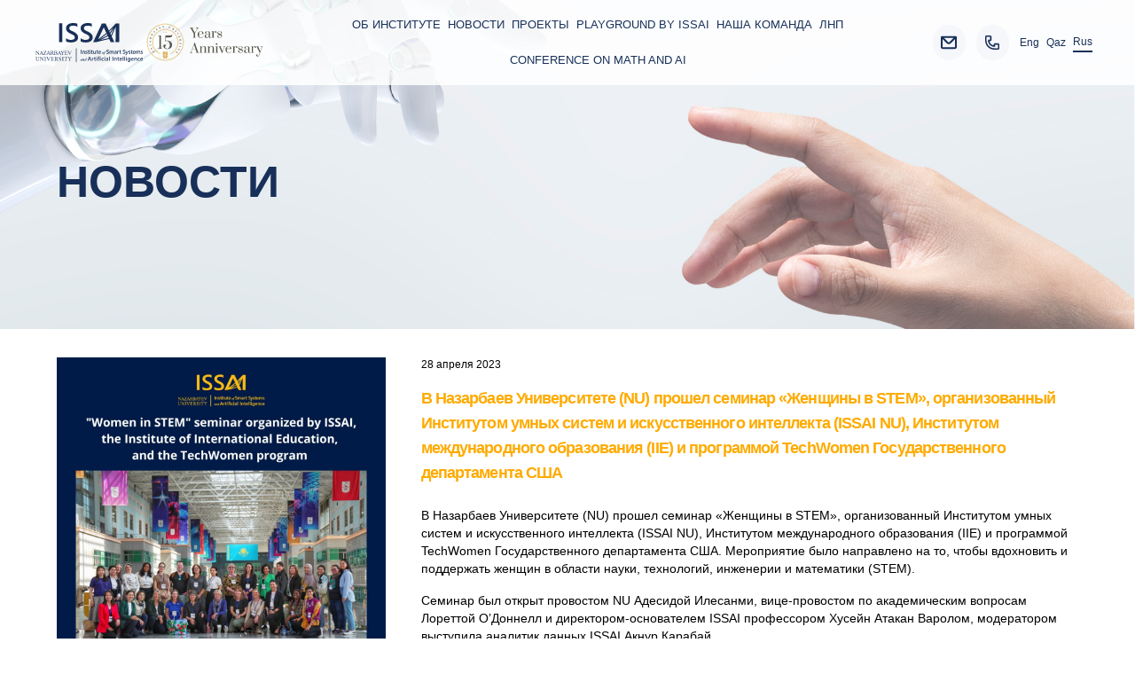

--- FILE ---
content_type: text/html; charset=UTF-8
request_url: https://issai.nu.edu.kz/ru/2023/05/04/%D0%B2-%D0%BD%D0%B0%D0%B7%D0%B0%D1%80%D0%B1%D0%B0%D0%B5%D0%B2-%D1%83%D0%BD%D0%B8%D0%B2%D0%B5%D1%80%D1%81%D0%B8%D1%82%D0%B5%D1%82%D0%B5-nu-%D0%BF%D1%80%D0%BE%D1%88%D0%B5%D0%BB-%D1%81%D0%B5%D0%BC/
body_size: 24387
content:

<!DOCTYPE html>
<html lang="en">

<head>
	<meta charset="UTF-8">
	<meta name="viewport" content="width=device-width, initial-scale=1.0">

	<link rel="icon" type="image/svg+xml" href="https://issai.nu.edu.kz/wp-content/themes/issai-new/img/ISSAI.svg" />

		<link rel="stylesheet" href="https://issai.nu.edu.kz/wp-content/themes/issai-new/css/position.css">
	<link rel="stylesheet" href="https://issai.nu.edu.kz/wp-content/themes/issai-new/css/project.css">
	
	<!-- Global site tag (gtag.js) - Google Analytics -->
<script async src="https://www.googletagmanager.com/gtag/js?id=UA-156544079-2"></script>
<script>
  window.dataLayer = window.dataLayer || [];
  function gtag(){dataLayer.push(arguments);}
  gtag('js', new Date());

  gtag('config', 'UA-156544079-2');
</script>



	<meta name='robots' content='index, follow, max-image-preview:large, max-snippet:-1, max-video-preview:-1' />
	<style>img:is([sizes="auto" i], [sizes^="auto," i]) { contain-intrinsic-size: 3000px 1500px }</style>
	<link rel="alternate" href="https://issai.nu.edu.kz/2023/05/02/women-in-stem-seminar-organized-by-the-institute-of-smarty-systems-and-artificial-intelligence-the-institute-of-international-education-and-the-techwomen-program-of-the-us-department-of-state/" hreflang="en" />
<link rel="alternate" href="https://issai.nu.edu.kz/kk/2023/05/04/%d0%bd%d0%b0%d0%b7%d0%b0%d1%80%d0%b1%d0%b0%d0%b5%d0%b2-%d1%83%d0%bd%d0%b8%d0%b2%d0%b5%d1%80%d1%81%d0%b8%d1%82%d0%b5%d1%82%d1%96%d0%bd%d0%b4%d0%b5-%d0%b0%d2%9b%d1%8b%d0%bb%d0%b4%d1%8b-%d0%b6%d2%af/" hreflang="kk" />
<link rel="alternate" href="https://issai.nu.edu.kz/ru/2023/05/04/%d0%b2-%d0%bd%d0%b0%d0%b7%d0%b0%d1%80%d0%b1%d0%b0%d0%b5%d0%b2-%d1%83%d0%bd%d0%b8%d0%b2%d0%b5%d1%80%d1%81%d0%b8%d1%82%d0%b5%d1%82%d0%b5-nu-%d0%bf%d1%80%d0%be%d1%88%d0%b5%d0%bb-%d1%81%d0%b5%d0%bc/" hreflang="ru" />

	<!-- This site is optimized with the Yoast SEO plugin v26.8 - https://yoast.com/product/yoast-seo-wordpress/ -->
	<link rel="canonical" href="https://issai.nu.edu.kz/ru/2023/05/04/в-назарбаев-университете-nu-прошел-сем/" />
	<meta property="og:locale" content="ru_RU" />
	<meta property="og:locale:alternate" content="en_US" />
	<meta property="og:locale:alternate" content="kk_KZ" />
	<meta property="og:type" content="article" />
	<meta property="og:title" content="В Назарбаев Университете (NU) прошел семинар «Женщины в STEM», организованный Институтом умных систем и искусственного интеллекта (ISSAI NU), Институтом международного образования (IIE) и программой TechWomen Государственного департамента США - ISSAI" />
	<meta property="og:description" content="В Назарбаев Университете (NU) прошел семинар «Женщины в STEM», организованный Институтом умных систем и искусственного интеллекта (ISSAI NU), Институтом международного образования (IIE) и программой TechWomen Государственного департамента США. Мероприятие было направлено на то, чтобы вдохновить и поддержать женщин в области науки, технологий, инженерии и математики (STEM). Семинар был открыт провостом NU Адесидой Илесанми, вице-провостом по [&hellip;]" />
	<meta property="og:url" content="https://issai.nu.edu.kz/ru/2023/05/04/в-назарбаев-университете-nu-прошел-сем/" />
	<meta property="og:site_name" content="ISSAI" />
	<meta property="article:publisher" content="https://www.facebook.com/issai.kz/?modal=admin_todo_tour" />
	<meta property="article:published_time" content="2023-05-04T07:58:59+00:00" />
	<meta property="article:modified_time" content="2024-01-04T08:22:09+00:00" />
	<meta property="og:image" content="https://issai.nu.edu.kz/wp-content/uploads/2023/05/1-20.jpg" />
	<meta property="og:image:width" content="1080" />
	<meta property="og:image:height" content="1080" />
	<meta property="og:image:type" content="image/jpeg" />
	<meta name="author" content="admin" />
	<meta name="twitter:card" content="summary_large_image" />
	<meta name="twitter:creator" content="@admin" />
	<meta name="twitter:label1" content="Написано автором" />
	<meta name="twitter:data1" content="admin" />
	<meta name="twitter:label2" content="Примерное время для чтения" />
	<meta name="twitter:data2" content="3 minutes" />
	<script type="application/ld+json" class="yoast-schema-graph">{"@context":"https://schema.org","@graph":[{"@type":"Article","@id":"https://issai.nu.edu.kz/ru/2023/05/04/%d0%b2-%d0%bd%d0%b0%d0%b7%d0%b0%d1%80%d0%b1%d0%b0%d0%b5%d0%b2-%d1%83%d0%bd%d0%b8%d0%b2%d0%b5%d1%80%d1%81%d0%b8%d1%82%d0%b5%d1%82%d0%b5-nu-%d0%bf%d1%80%d0%be%d1%88%d0%b5%d0%bb-%d1%81%d0%b5%d0%bc/#article","isPartOf":{"@id":"https://issai.nu.edu.kz/ru/2023/05/04/%d0%b2-%d0%bd%d0%b0%d0%b7%d0%b0%d1%80%d0%b1%d0%b0%d0%b5%d0%b2-%d1%83%d0%bd%d0%b8%d0%b2%d0%b5%d1%80%d1%81%d0%b8%d1%82%d0%b5%d1%82%d0%b5-nu-%d0%bf%d1%80%d0%be%d1%88%d0%b5%d0%bb-%d1%81%d0%b5%d0%bc/"},"author":{"name":"admin","@id":"https://issai.nu.edu.kz/ru/home-rus/#/schema/person/8359240e5e4d52438b31d54064d56337"},"headline":"В Назарбаев Университете (NU) прошел семинар «Женщины в STEM», организованный Институтом умных систем и искусственного интеллекта (ISSAI NU), Институтом международного образования (IIE) и программой TechWomen Государственного департамента США","datePublished":"2023-05-04T07:58:59+00:00","dateModified":"2024-01-04T08:22:09+00:00","mainEntityOfPage":{"@id":"https://issai.nu.edu.kz/ru/2023/05/04/%d0%b2-%d0%bd%d0%b0%d0%b7%d0%b0%d1%80%d0%b1%d0%b0%d0%b5%d0%b2-%d1%83%d0%bd%d0%b8%d0%b2%d0%b5%d1%80%d1%81%d0%b8%d1%82%d0%b5%d1%82%d0%b5-nu-%d0%bf%d1%80%d0%be%d1%88%d0%b5%d0%bb-%d1%81%d0%b5%d0%bc/"},"wordCount":494,"commentCount":0,"publisher":{"@id":"https://issai.nu.edu.kz/ru/home-rus/#organization"},"image":{"@id":"https://issai.nu.edu.kz/ru/2023/05/04/%d0%b2-%d0%bd%d0%b0%d0%b7%d0%b0%d1%80%d0%b1%d0%b0%d0%b5%d0%b2-%d1%83%d0%bd%d0%b8%d0%b2%d0%b5%d1%80%d1%81%d0%b8%d1%82%d0%b5%d1%82%d0%b5-nu-%d0%bf%d1%80%d0%be%d1%88%d0%b5%d0%bb-%d1%81%d0%b5%d0%bc/#primaryimage"},"thumbnailUrl":"https://issai.nu.edu.kz/wp-content/uploads/2023/05/1-20.jpg","articleSection":["news_rus"],"inLanguage":"ru-RU","potentialAction":[{"@type":"CommentAction","name":"Comment","target":["https://issai.nu.edu.kz/ru/2023/05/04/%d0%b2-%d0%bd%d0%b0%d0%b7%d0%b0%d1%80%d0%b1%d0%b0%d0%b5%d0%b2-%d1%83%d0%bd%d0%b8%d0%b2%d0%b5%d1%80%d1%81%d0%b8%d1%82%d0%b5%d1%82%d0%b5-nu-%d0%bf%d1%80%d0%be%d1%88%d0%b5%d0%bb-%d1%81%d0%b5%d0%bc/#respond"]}]},{"@type":"WebPage","@id":"https://issai.nu.edu.kz/ru/2023/05/04/%d0%b2-%d0%bd%d0%b0%d0%b7%d0%b0%d1%80%d0%b1%d0%b0%d0%b5%d0%b2-%d1%83%d0%bd%d0%b8%d0%b2%d0%b5%d1%80%d1%81%d0%b8%d1%82%d0%b5%d1%82%d0%b5-nu-%d0%bf%d1%80%d0%be%d1%88%d0%b5%d0%bb-%d1%81%d0%b5%d0%bc/","url":"https://issai.nu.edu.kz/ru/2023/05/04/%d0%b2-%d0%bd%d0%b0%d0%b7%d0%b0%d1%80%d0%b1%d0%b0%d0%b5%d0%b2-%d1%83%d0%bd%d0%b8%d0%b2%d0%b5%d1%80%d1%81%d0%b8%d1%82%d0%b5%d1%82%d0%b5-nu-%d0%bf%d1%80%d0%be%d1%88%d0%b5%d0%bb-%d1%81%d0%b5%d0%bc/","name":"В Назарбаев Университете (NU) прошел семинар «Женщины в STEM», организованный Институтом умных систем и искусственного интеллекта (ISSAI NU), Институтом международного образования (IIE) и программой TechWomen Государственного департамента США - ISSAI","isPartOf":{"@id":"https://issai.nu.edu.kz/ru/home-rus/#website"},"primaryImageOfPage":{"@id":"https://issai.nu.edu.kz/ru/2023/05/04/%d0%b2-%d0%bd%d0%b0%d0%b7%d0%b0%d1%80%d0%b1%d0%b0%d0%b5%d0%b2-%d1%83%d0%bd%d0%b8%d0%b2%d0%b5%d1%80%d1%81%d0%b8%d1%82%d0%b5%d1%82%d0%b5-nu-%d0%bf%d1%80%d0%be%d1%88%d0%b5%d0%bb-%d1%81%d0%b5%d0%bc/#primaryimage"},"image":{"@id":"https://issai.nu.edu.kz/ru/2023/05/04/%d0%b2-%d0%bd%d0%b0%d0%b7%d0%b0%d1%80%d0%b1%d0%b0%d0%b5%d0%b2-%d1%83%d0%bd%d0%b8%d0%b2%d0%b5%d1%80%d1%81%d0%b8%d1%82%d0%b5%d1%82%d0%b5-nu-%d0%bf%d1%80%d0%be%d1%88%d0%b5%d0%bb-%d1%81%d0%b5%d0%bc/#primaryimage"},"thumbnailUrl":"https://issai.nu.edu.kz/wp-content/uploads/2023/05/1-20.jpg","datePublished":"2023-05-04T07:58:59+00:00","dateModified":"2024-01-04T08:22:09+00:00","breadcrumb":{"@id":"https://issai.nu.edu.kz/ru/2023/05/04/%d0%b2-%d0%bd%d0%b0%d0%b7%d0%b0%d1%80%d0%b1%d0%b0%d0%b5%d0%b2-%d1%83%d0%bd%d0%b8%d0%b2%d0%b5%d1%80%d1%81%d0%b8%d1%82%d0%b5%d1%82%d0%b5-nu-%d0%bf%d1%80%d0%be%d1%88%d0%b5%d0%bb-%d1%81%d0%b5%d0%bc/#breadcrumb"},"inLanguage":"ru-RU","potentialAction":[{"@type":"ReadAction","target":["https://issai.nu.edu.kz/ru/2023/05/04/%d0%b2-%d0%bd%d0%b0%d0%b7%d0%b0%d1%80%d0%b1%d0%b0%d0%b5%d0%b2-%d1%83%d0%bd%d0%b8%d0%b2%d0%b5%d1%80%d1%81%d0%b8%d1%82%d0%b5%d1%82%d0%b5-nu-%d0%bf%d1%80%d0%be%d1%88%d0%b5%d0%bb-%d1%81%d0%b5%d0%bc/"]}]},{"@type":"ImageObject","inLanguage":"ru-RU","@id":"https://issai.nu.edu.kz/ru/2023/05/04/%d0%b2-%d0%bd%d0%b0%d0%b7%d0%b0%d1%80%d0%b1%d0%b0%d0%b5%d0%b2-%d1%83%d0%bd%d0%b8%d0%b2%d0%b5%d1%80%d1%81%d0%b8%d1%82%d0%b5%d1%82%d0%b5-nu-%d0%bf%d1%80%d0%be%d1%88%d0%b5%d0%bb-%d1%81%d0%b5%d0%bc/#primaryimage","url":"https://issai.nu.edu.kz/wp-content/uploads/2023/05/1-20.jpg","contentUrl":"https://issai.nu.edu.kz/wp-content/uploads/2023/05/1-20.jpg","width":1080,"height":1080},{"@type":"BreadcrumbList","@id":"https://issai.nu.edu.kz/ru/2023/05/04/%d0%b2-%d0%bd%d0%b0%d0%b7%d0%b0%d1%80%d0%b1%d0%b0%d0%b5%d0%b2-%d1%83%d0%bd%d0%b8%d0%b2%d0%b5%d1%80%d1%81%d0%b8%d1%82%d0%b5%d1%82%d0%b5-nu-%d0%bf%d1%80%d0%be%d1%88%d0%b5%d0%bb-%d1%81%d0%b5%d0%bc/#breadcrumb","itemListElement":[{"@type":"ListItem","position":1,"name":"Home","item":"https://issai.nu.edu.kz/ru/home-rus/"},{"@type":"ListItem","position":2,"name":"В Назарбаев Университете (NU) прошел семинар «Женщины в STEM», организованный Институтом умных систем и искусственного интеллекта (ISSAI NU), Институтом международного образования (IIE) и программой TechWomen Государственного департамента США"}]},{"@type":"WebSite","@id":"https://issai.nu.edu.kz/ru/home-rus/#website","url":"https://issai.nu.edu.kz/ru/home-rus/","name":"ISSAI","description":"Institute of Smart Systems and Artificial Intelligence","publisher":{"@id":"https://issai.nu.edu.kz/ru/home-rus/#organization"},"potentialAction":[{"@type":"SearchAction","target":{"@type":"EntryPoint","urlTemplate":"https://issai.nu.edu.kz/ru/home-rus/?s={search_term_string}"},"query-input":{"@type":"PropertyValueSpecification","valueRequired":true,"valueName":"search_term_string"}}],"inLanguage":"ru-RU"},{"@type":"Organization","@id":"https://issai.nu.edu.kz/ru/home-rus/#organization","name":"nstitute of Smart Systems and Artificial Intelligence","url":"https://issai.nu.edu.kz/ru/home-rus/","logo":{"@type":"ImageObject","inLanguage":"ru-RU","@id":"https://issai.nu.edu.kz/ru/home-rus/#/schema/logo/image/","url":"https://issai.nu.edu.kz/wp-content/uploads/2020/01/2.png","contentUrl":"https://issai.nu.edu.kz/wp-content/uploads/2020/01/2.png","width":2193,"height":1307,"caption":"nstitute of Smart Systems and Artificial Intelligence"},"image":{"@id":"https://issai.nu.edu.kz/ru/home-rus/#/schema/logo/image/"},"sameAs":["https://www.facebook.com/issai.kz/?modal=admin_todo_tour"]},{"@type":"Person","@id":"https://issai.nu.edu.kz/ru/home-rus/#/schema/person/8359240e5e4d52438b31d54064d56337","name":"admin","image":{"@type":"ImageObject","inLanguage":"ru-RU","@id":"https://issai.nu.edu.kz/ru/home-rus/#/schema/person/image/","url":"https://secure.gravatar.com/avatar/284f4f9f2ce9bded4bac8a20f4356e253d413b37a3b3ff5cd34e999c4a8d21d9?s=96&d=mm&r=g","contentUrl":"https://secure.gravatar.com/avatar/284f4f9f2ce9bded4bac8a20f4356e253d413b37a3b3ff5cd34e999c4a8d21d9?s=96&d=mm&r=g","caption":"admin"},"sameAs":["https://x.com/admin"],"url":"https://issai.nu.edu.kz/ru/author/admin/"}]}</script>
	<!-- / Yoast SEO plugin. -->


<link rel='dns-prefetch' href='//www.googletagmanager.com' />
<link rel='stylesheet' id='twb-open-sans-css' href='https://fonts.googleapis.com/css?family=Open+Sans%3A300%2C400%2C500%2C600%2C700%2C800&#038;display=swap&#038;ver=6.8.3' type='text/css' media='all' />
<link rel='stylesheet' id='twbbwg-global-css' href='https://issai.nu.edu.kz/wp-content/plugins/photo-gallery/booster/assets/css/global.css?ver=1.0.0' type='text/css' media='all' />
<link rel='stylesheet' id='wp-block-library-css' href='https://issai.nu.edu.kz/wp-includes/css/dist/block-library/style.min.css?ver=6.8.3' type='text/css' media='all' />
<style id='classic-theme-styles-inline-css' type='text/css'>
/*! This file is auto-generated */
.wp-block-button__link{color:#fff;background-color:#32373c;border-radius:9999px;box-shadow:none;text-decoration:none;padding:calc(.667em + 2px) calc(1.333em + 2px);font-size:1.125em}.wp-block-file__button{background:#32373c;color:#fff;text-decoration:none}
</style>
<style id='global-styles-inline-css' type='text/css'>
:root{--wp--preset--aspect-ratio--square: 1;--wp--preset--aspect-ratio--4-3: 4/3;--wp--preset--aspect-ratio--3-4: 3/4;--wp--preset--aspect-ratio--3-2: 3/2;--wp--preset--aspect-ratio--2-3: 2/3;--wp--preset--aspect-ratio--16-9: 16/9;--wp--preset--aspect-ratio--9-16: 9/16;--wp--preset--color--black: #000000;--wp--preset--color--cyan-bluish-gray: #abb8c3;--wp--preset--color--white: #ffffff;--wp--preset--color--pale-pink: #f78da7;--wp--preset--color--vivid-red: #cf2e2e;--wp--preset--color--luminous-vivid-orange: #ff6900;--wp--preset--color--luminous-vivid-amber: #fcb900;--wp--preset--color--light-green-cyan: #7bdcb5;--wp--preset--color--vivid-green-cyan: #00d084;--wp--preset--color--pale-cyan-blue: #8ed1fc;--wp--preset--color--vivid-cyan-blue: #0693e3;--wp--preset--color--vivid-purple: #9b51e0;--wp--preset--gradient--vivid-cyan-blue-to-vivid-purple: linear-gradient(135deg,rgba(6,147,227,1) 0%,rgb(155,81,224) 100%);--wp--preset--gradient--light-green-cyan-to-vivid-green-cyan: linear-gradient(135deg,rgb(122,220,180) 0%,rgb(0,208,130) 100%);--wp--preset--gradient--luminous-vivid-amber-to-luminous-vivid-orange: linear-gradient(135deg,rgba(252,185,0,1) 0%,rgba(255,105,0,1) 100%);--wp--preset--gradient--luminous-vivid-orange-to-vivid-red: linear-gradient(135deg,rgba(255,105,0,1) 0%,rgb(207,46,46) 100%);--wp--preset--gradient--very-light-gray-to-cyan-bluish-gray: linear-gradient(135deg,rgb(238,238,238) 0%,rgb(169,184,195) 100%);--wp--preset--gradient--cool-to-warm-spectrum: linear-gradient(135deg,rgb(74,234,220) 0%,rgb(151,120,209) 20%,rgb(207,42,186) 40%,rgb(238,44,130) 60%,rgb(251,105,98) 80%,rgb(254,248,76) 100%);--wp--preset--gradient--blush-light-purple: linear-gradient(135deg,rgb(255,206,236) 0%,rgb(152,150,240) 100%);--wp--preset--gradient--blush-bordeaux: linear-gradient(135deg,rgb(254,205,165) 0%,rgb(254,45,45) 50%,rgb(107,0,62) 100%);--wp--preset--gradient--luminous-dusk: linear-gradient(135deg,rgb(255,203,112) 0%,rgb(199,81,192) 50%,rgb(65,88,208) 100%);--wp--preset--gradient--pale-ocean: linear-gradient(135deg,rgb(255,245,203) 0%,rgb(182,227,212) 50%,rgb(51,167,181) 100%);--wp--preset--gradient--electric-grass: linear-gradient(135deg,rgb(202,248,128) 0%,rgb(113,206,126) 100%);--wp--preset--gradient--midnight: linear-gradient(135deg,rgb(2,3,129) 0%,rgb(40,116,252) 100%);--wp--preset--font-size--small: 13px;--wp--preset--font-size--medium: 20px;--wp--preset--font-size--large: 36px;--wp--preset--font-size--x-large: 42px;--wp--preset--spacing--20: 0.44rem;--wp--preset--spacing--30: 0.67rem;--wp--preset--spacing--40: 1rem;--wp--preset--spacing--50: 1.5rem;--wp--preset--spacing--60: 2.25rem;--wp--preset--spacing--70: 3.38rem;--wp--preset--spacing--80: 5.06rem;--wp--preset--shadow--natural: 6px 6px 9px rgba(0, 0, 0, 0.2);--wp--preset--shadow--deep: 12px 12px 50px rgba(0, 0, 0, 0.4);--wp--preset--shadow--sharp: 6px 6px 0px rgba(0, 0, 0, 0.2);--wp--preset--shadow--outlined: 6px 6px 0px -3px rgba(255, 255, 255, 1), 6px 6px rgba(0, 0, 0, 1);--wp--preset--shadow--crisp: 6px 6px 0px rgba(0, 0, 0, 1);}:where(.is-layout-flex){gap: 0.5em;}:where(.is-layout-grid){gap: 0.5em;}body .is-layout-flex{display: flex;}.is-layout-flex{flex-wrap: wrap;align-items: center;}.is-layout-flex > :is(*, div){margin: 0;}body .is-layout-grid{display: grid;}.is-layout-grid > :is(*, div){margin: 0;}:where(.wp-block-columns.is-layout-flex){gap: 2em;}:where(.wp-block-columns.is-layout-grid){gap: 2em;}:where(.wp-block-post-template.is-layout-flex){gap: 1.25em;}:where(.wp-block-post-template.is-layout-grid){gap: 1.25em;}.has-black-color{color: var(--wp--preset--color--black) !important;}.has-cyan-bluish-gray-color{color: var(--wp--preset--color--cyan-bluish-gray) !important;}.has-white-color{color: var(--wp--preset--color--white) !important;}.has-pale-pink-color{color: var(--wp--preset--color--pale-pink) !important;}.has-vivid-red-color{color: var(--wp--preset--color--vivid-red) !important;}.has-luminous-vivid-orange-color{color: var(--wp--preset--color--luminous-vivid-orange) !important;}.has-luminous-vivid-amber-color{color: var(--wp--preset--color--luminous-vivid-amber) !important;}.has-light-green-cyan-color{color: var(--wp--preset--color--light-green-cyan) !important;}.has-vivid-green-cyan-color{color: var(--wp--preset--color--vivid-green-cyan) !important;}.has-pale-cyan-blue-color{color: var(--wp--preset--color--pale-cyan-blue) !important;}.has-vivid-cyan-blue-color{color: var(--wp--preset--color--vivid-cyan-blue) !important;}.has-vivid-purple-color{color: var(--wp--preset--color--vivid-purple) !important;}.has-black-background-color{background-color: var(--wp--preset--color--black) !important;}.has-cyan-bluish-gray-background-color{background-color: var(--wp--preset--color--cyan-bluish-gray) !important;}.has-white-background-color{background-color: var(--wp--preset--color--white) !important;}.has-pale-pink-background-color{background-color: var(--wp--preset--color--pale-pink) !important;}.has-vivid-red-background-color{background-color: var(--wp--preset--color--vivid-red) !important;}.has-luminous-vivid-orange-background-color{background-color: var(--wp--preset--color--luminous-vivid-orange) !important;}.has-luminous-vivid-amber-background-color{background-color: var(--wp--preset--color--luminous-vivid-amber) !important;}.has-light-green-cyan-background-color{background-color: var(--wp--preset--color--light-green-cyan) !important;}.has-vivid-green-cyan-background-color{background-color: var(--wp--preset--color--vivid-green-cyan) !important;}.has-pale-cyan-blue-background-color{background-color: var(--wp--preset--color--pale-cyan-blue) !important;}.has-vivid-cyan-blue-background-color{background-color: var(--wp--preset--color--vivid-cyan-blue) !important;}.has-vivid-purple-background-color{background-color: var(--wp--preset--color--vivid-purple) !important;}.has-black-border-color{border-color: var(--wp--preset--color--black) !important;}.has-cyan-bluish-gray-border-color{border-color: var(--wp--preset--color--cyan-bluish-gray) !important;}.has-white-border-color{border-color: var(--wp--preset--color--white) !important;}.has-pale-pink-border-color{border-color: var(--wp--preset--color--pale-pink) !important;}.has-vivid-red-border-color{border-color: var(--wp--preset--color--vivid-red) !important;}.has-luminous-vivid-orange-border-color{border-color: var(--wp--preset--color--luminous-vivid-orange) !important;}.has-luminous-vivid-amber-border-color{border-color: var(--wp--preset--color--luminous-vivid-amber) !important;}.has-light-green-cyan-border-color{border-color: var(--wp--preset--color--light-green-cyan) !important;}.has-vivid-green-cyan-border-color{border-color: var(--wp--preset--color--vivid-green-cyan) !important;}.has-pale-cyan-blue-border-color{border-color: var(--wp--preset--color--pale-cyan-blue) !important;}.has-vivid-cyan-blue-border-color{border-color: var(--wp--preset--color--vivid-cyan-blue) !important;}.has-vivid-purple-border-color{border-color: var(--wp--preset--color--vivid-purple) !important;}.has-vivid-cyan-blue-to-vivid-purple-gradient-background{background: var(--wp--preset--gradient--vivid-cyan-blue-to-vivid-purple) !important;}.has-light-green-cyan-to-vivid-green-cyan-gradient-background{background: var(--wp--preset--gradient--light-green-cyan-to-vivid-green-cyan) !important;}.has-luminous-vivid-amber-to-luminous-vivid-orange-gradient-background{background: var(--wp--preset--gradient--luminous-vivid-amber-to-luminous-vivid-orange) !important;}.has-luminous-vivid-orange-to-vivid-red-gradient-background{background: var(--wp--preset--gradient--luminous-vivid-orange-to-vivid-red) !important;}.has-very-light-gray-to-cyan-bluish-gray-gradient-background{background: var(--wp--preset--gradient--very-light-gray-to-cyan-bluish-gray) !important;}.has-cool-to-warm-spectrum-gradient-background{background: var(--wp--preset--gradient--cool-to-warm-spectrum) !important;}.has-blush-light-purple-gradient-background{background: var(--wp--preset--gradient--blush-light-purple) !important;}.has-blush-bordeaux-gradient-background{background: var(--wp--preset--gradient--blush-bordeaux) !important;}.has-luminous-dusk-gradient-background{background: var(--wp--preset--gradient--luminous-dusk) !important;}.has-pale-ocean-gradient-background{background: var(--wp--preset--gradient--pale-ocean) !important;}.has-electric-grass-gradient-background{background: var(--wp--preset--gradient--electric-grass) !important;}.has-midnight-gradient-background{background: var(--wp--preset--gradient--midnight) !important;}.has-small-font-size{font-size: var(--wp--preset--font-size--small) !important;}.has-medium-font-size{font-size: var(--wp--preset--font-size--medium) !important;}.has-large-font-size{font-size: var(--wp--preset--font-size--large) !important;}.has-x-large-font-size{font-size: var(--wp--preset--font-size--x-large) !important;}
:where(.wp-block-post-template.is-layout-flex){gap: 1.25em;}:where(.wp-block-post-template.is-layout-grid){gap: 1.25em;}
:where(.wp-block-columns.is-layout-flex){gap: 2em;}:where(.wp-block-columns.is-layout-grid){gap: 2em;}
:root :where(.wp-block-pullquote){font-size: 1.5em;line-height: 1.6;}
</style>
<link rel='stylesheet' id='bwg_fonts-css' href='https://issai.nu.edu.kz/wp-content/plugins/photo-gallery/css/bwg-fonts/fonts.css?ver=0.0.1' type='text/css' media='all' />
<link rel='stylesheet' id='sumoselect-css' href='https://issai.nu.edu.kz/wp-content/plugins/photo-gallery/css/sumoselect.min.css?ver=3.4.6' type='text/css' media='all' />
<link rel='stylesheet' id='mCustomScrollbar-css' href='https://issai.nu.edu.kz/wp-content/plugins/photo-gallery/css/jquery.mCustomScrollbar.min.css?ver=3.1.5' type='text/css' media='all' />
<link rel='stylesheet' id='bwg_googlefonts-css' href='https://fonts.googleapis.com/css?family=Ubuntu&#038;subset=greek,latin,greek-ext,vietnamese,cyrillic-ext,latin-ext,cyrillic' type='text/css' media='all' />
<link rel='stylesheet' id='bwg_frontend-css' href='https://issai.nu.edu.kz/wp-content/plugins/photo-gallery/css/styles.min.css?ver=1.8.35' type='text/css' media='all' />
<link rel='stylesheet' id='responsive-lightbox-swipebox-css' href='https://issai.nu.edu.kz/wp-content/plugins/responsive-lightbox/assets/swipebox/swipebox.min.css?ver=1.5.2' type='text/css' media='all' />
<link rel='stylesheet' id='dashicons-css' href='https://issai.nu.edu.kz/wp-includes/css/dashicons.min.css?ver=6.8.3' type='text/css' media='all' />
<link rel='stylesheet' id='tailwindcss-css' href='https://issai.nu.edu.kz/wp-content/themes/issai-new/css/tailwind.min.css?ver=1' type='text/css' media='all' />
<link rel='stylesheet' id='customCSS-css' href='https://issai.nu.edu.kz/wp-content/themes/issai-new/css/main.css?ver=3' type='text/css' media='all' />
<link rel='stylesheet' id='colorsCSS-css' href='https://issai.nu.edu.kz/wp-content/themes/issai-new/css/colors.css?ver=2' type='text/css' media='all' />
<link rel='stylesheet' id='styleCSS-css' href='https://issai.nu.edu.kz/wp-content/themes/issai-new/style.css?ver=1' type='text/css' media='all' />
<link rel='stylesheet' id='otw-shortcode-general_foundicons-css' href='https://issai.nu.edu.kz/wp-content/plugins/buttons-shortcode-and-widget/include/otw_components/otw_shortcode/css/general_foundicons.css?ver=6.8.3' type='text/css' media='all' />
<link rel='stylesheet' id='otw-shortcode-social_foundicons-css' href='https://issai.nu.edu.kz/wp-content/plugins/buttons-shortcode-and-widget/include/otw_components/otw_shortcode/css/social_foundicons.css?ver=6.8.3' type='text/css' media='all' />
<link rel='stylesheet' id='otw-shortcode-css' href='https://issai.nu.edu.kz/wp-content/plugins/buttons-shortcode-and-widget/include/otw_components/otw_shortcode/css/otw_shortcode.css?ver=6.8.3' type='text/css' media='all' />
<!--n2css--><!--n2js--><script type="text/javascript" src="https://issai.nu.edu.kz/wp-includes/js/jquery/jquery.min.js?ver=3.7.1" id="jquery-core-js"></script>
<script type="text/javascript" src="https://issai.nu.edu.kz/wp-includes/js/jquery/jquery-migrate.min.js?ver=3.4.1" id="jquery-migrate-js"></script>
<script type="text/javascript" src="https://issai.nu.edu.kz/wp-content/plugins/photo-gallery/booster/assets/js/circle-progress.js?ver=1.2.2" id="twbbwg-circle-js"></script>
<script type="text/javascript" id="twbbwg-global-js-extra">
/* <![CDATA[ */
var twb = {"nonce":"e7d423cc5f","ajax_url":"https:\/\/issai.nu.edu.kz\/wp-admin\/admin-ajax.php","plugin_url":"https:\/\/issai.nu.edu.kz\/wp-content\/plugins\/photo-gallery\/booster","href":"https:\/\/issai.nu.edu.kz\/wp-admin\/admin.php?page=twbbwg_photo-gallery"};
var twb = {"nonce":"e7d423cc5f","ajax_url":"https:\/\/issai.nu.edu.kz\/wp-admin\/admin-ajax.php","plugin_url":"https:\/\/issai.nu.edu.kz\/wp-content\/plugins\/photo-gallery\/booster","href":"https:\/\/issai.nu.edu.kz\/wp-admin\/admin.php?page=twbbwg_photo-gallery"};
/* ]]> */
</script>
<script type="text/javascript" src="https://issai.nu.edu.kz/wp-content/plugins/photo-gallery/booster/assets/js/global.js?ver=1.0.0" id="twbbwg-global-js"></script>
<script type="text/javascript" src="https://issai.nu.edu.kz/wp-content/plugins/photo-gallery/js/jquery.sumoselect.min.js?ver=3.4.6" id="sumoselect-js"></script>
<script type="text/javascript" src="https://issai.nu.edu.kz/wp-content/plugins/photo-gallery/js/tocca.min.js?ver=2.0.9" id="bwg_mobile-js"></script>
<script type="text/javascript" src="https://issai.nu.edu.kz/wp-content/plugins/photo-gallery/js/jquery.mCustomScrollbar.concat.min.js?ver=3.1.5" id="mCustomScrollbar-js"></script>
<script type="text/javascript" src="https://issai.nu.edu.kz/wp-content/plugins/photo-gallery/js/jquery.fullscreen.min.js?ver=0.6.0" id="jquery-fullscreen-js"></script>
<script type="text/javascript" id="bwg_frontend-js-extra">
/* <![CDATA[ */
var bwg_objectsL10n = {"bwg_field_required":"\u043f\u043e\u043b\u0435 \u043e\u0431\u044f\u0437\u0430\u0442\u0435\u043b\u044c\u043d\u043e \u0434\u043b\u044f \u0437\u0430\u043f\u043e\u043b\u043d\u0435\u043d\u0438\u044f.","bwg_mail_validation":"\u041d\u0435\u0434\u043e\u043f\u0443\u0441\u0442\u0438\u043c\u044b\u0439 email-\u0430\u0434\u0440\u0435\u0441.","bwg_search_result":"\u041d\u0435\u0442 \u0438\u0437\u043e\u0431\u0440\u0430\u0436\u0435\u043d\u0438\u0439, \u0441\u043e\u043e\u0442\u0432\u0435\u0442\u0441\u0442\u0432\u0443\u044e\u0449\u0438\u0445 \u0432\u0430\u0448\u0435\u043c\u0443 \u043f\u043e\u0438\u0441\u043a\u0443.","bwg_select_tag":"\u0412\u044b\u0431\u0435\u0440\u0438\u0442\u0435 \u043c\u0435\u0442\u043a\u0443","bwg_order_by":"\u0423\u043f\u043e\u0440\u044f\u0434\u043e\u0447\u0438\u0442\u044c \u043f\u043e","bwg_search":"\u041f\u043e\u0438\u0441\u043a","bwg_show_ecommerce":"\u041f\u043e\u043a\u0430\u0437\u0430\u0442\u044c \u044d\u043b\u0435\u043a\u0442\u0440\u043e\u043d\u043d\u0443\u044e \u0442\u043e\u0440\u0433\u043e\u0432\u043b\u044e","bwg_hide_ecommerce":"\u0421\u043a\u0440\u044b\u0442\u044c \u044d\u043b\u0435\u043a\u0442\u0440\u043e\u043d\u043d\u0443\u044e \u0442\u043e\u0440\u0433\u043e\u0432\u043b\u044e","bwg_show_comments":"\u041f\u043e\u043a\u0430\u0437\u0430\u0442\u044c \u043a\u043e\u043c\u043c\u0435\u043d\u0442\u0430\u0440\u0438\u0438","bwg_hide_comments":"\u0421\u043a\u0440\u044b\u0442\u044c \u043a\u043e\u043c\u043c\u0435\u043d\u0442\u0430\u0440\u0438\u0438","bwg_restore":"\u0412\u043e\u0441\u0441\u0442\u0430\u043d\u043e\u0432\u0438\u0442\u044c","bwg_maximize":"\u041c\u0430\u043a\u0441\u0438\u043c\u0438\u0437\u0438\u0440\u043e\u0432\u0430\u0442\u044c","bwg_fullscreen":"\u041d\u0430 \u0432\u0435\u0441\u044c \u044d\u043a\u0440\u0430\u043d","bwg_exit_fullscreen":"\u041e\u0442\u043a\u043b\u044e\u0447\u0438\u0442\u044c \u043f\u043e\u043b\u043d\u043e\u044d\u043a\u0440\u0430\u043d\u043d\u044b\u0439 \u0440\u0435\u0436\u0438\u043c","bwg_search_tag":"\u041f\u041e\u0418\u0421\u041a...","bwg_tag_no_match":"\u041c\u0435\u0442\u043a\u0438 \u043d\u0435 \u043d\u0430\u0439\u0434\u0435\u043d\u044b","bwg_all_tags_selected":"\u0412\u0441\u0435 \u043c\u0435\u0442\u043a\u0438 \u0432\u044b\u0431\u0440\u0430\u043d\u044b","bwg_tags_selected":"\u0432\u044b\u0431\u0440\u0430\u043d\u043d\u044b\u0435 \u043c\u0435\u0442\u043a\u0438","play":"\u0412\u043e\u0441\u043f\u0440\u043e\u0438\u0437\u0432\u0435\u0441\u0442\u0438","pause":"\u041f\u0430\u0443\u0437\u0430","is_pro":"","bwg_play":"\u0412\u043e\u0441\u043f\u0440\u043e\u0438\u0437\u0432\u0435\u0441\u0442\u0438","bwg_pause":"\u041f\u0430\u0443\u0437\u0430","bwg_hide_info":"\u0421\u043a\u0440\u044b\u0442\u044c \u0438\u043d\u0444\u043e\u0440\u043c\u0430\u0446\u0438\u044e","bwg_show_info":"\u041f\u043e\u043a\u0430\u0437\u0430\u0442\u044c \u0438\u043d\u0444\u043e\u0440\u043c\u0430\u0446\u0438\u044e","bwg_hide_rating":"\u0421\u043a\u0440\u044b\u0442\u044c \u0440\u0435\u0439\u0442\u0438\u043d\u0433","bwg_show_rating":"\u041f\u043e\u043a\u0430\u0437\u0430\u0442\u044c \u0440\u0435\u0439\u0442\u0438\u043d\u0433","ok":"Ok","cancel":"\u041e\u0442\u043c\u0435\u043d\u0430","select_all":"\u0412\u044b\u0434\u0435\u043b\u0438\u0442\u044c \u0432\u0441\u0451","lazy_load":"0","lazy_loader":"https:\/\/issai.nu.edu.kz\/wp-content\/plugins\/photo-gallery\/images\/ajax_loader.png","front_ajax":"0","bwg_tag_see_all":"\u043f\u043e\u0441\u043c\u043e\u0442\u0440\u0435\u0442\u044c \u0432\u0441\u0435 \u043c\u0435\u0442\u043a\u0438","bwg_tag_see_less":"\u0432\u0438\u0434\u0435\u0442\u044c \u043c\u0435\u043d\u044c\u0448\u0435 \u043c\u0435\u0442\u043e\u043a"};
/* ]]> */
</script>
<script type="text/javascript" src="https://issai.nu.edu.kz/wp-content/plugins/photo-gallery/js/scripts.min.js?ver=1.8.35" id="bwg_frontend-js"></script>
<script type="text/javascript" src="https://issai.nu.edu.kz/wp-content/plugins/responsive-lightbox/assets/swipebox/jquery.swipebox.min.js?ver=1.5.2" id="responsive-lightbox-swipebox-js"></script>
<script type="text/javascript" src="https://issai.nu.edu.kz/wp-includes/js/underscore.min.js?ver=1.13.7" id="underscore-js"></script>
<script type="text/javascript" src="https://issai.nu.edu.kz/wp-content/plugins/responsive-lightbox/assets/infinitescroll/infinite-scroll.pkgd.min.js?ver=4.0.1" id="responsive-lightbox-infinite-scroll-js"></script>
<script type="text/javascript" id="responsive-lightbox-js-before">
/* <![CDATA[ */
var rlArgs = {"script":"swipebox","selector":"lightbox","customEvents":"","activeGalleries":true,"animation":true,"hideCloseButtonOnMobile":false,"removeBarsOnMobile":false,"hideBars":true,"hideBarsDelay":5000,"videoMaxWidth":1080,"useSVG":true,"loopAtEnd":false,"woocommerce_gallery":false,"ajaxurl":"https:\/\/issai.nu.edu.kz\/wp-admin\/admin-ajax.php","nonce":"38857d7e7a","preview":false,"postId":46488,"scriptExtension":false};
/* ]]> */
</script>
<script type="text/javascript" src="https://issai.nu.edu.kz/wp-content/plugins/responsive-lightbox/js/front.js?ver=2.5.2" id="responsive-lightbox-js"></script>

<!-- Сниппет тегов Google (gtag.js), добавленный Site Kit -->
<!-- Сниппет Google Analytics добавлен с помощью Site Kit -->
<script type="text/javascript" src="https://www.googletagmanager.com/gtag/js?id=G-X4PDL84QM9" id="google_gtagjs-js" async></script>
<script type="text/javascript" id="google_gtagjs-js-after">
/* <![CDATA[ */
window.dataLayer = window.dataLayer || [];function gtag(){dataLayer.push(arguments);}
gtag("set","linker",{"domains":["issai.nu.edu.kz"]});
gtag("js", new Date());
gtag("set", "developer_id.dZTNiMT", true);
gtag("config", "G-X4PDL84QM9");
/* ]]> */
</script>
<link rel="https://api.w.org/" href="https://issai.nu.edu.kz/wp-json/" /><link rel="alternate" title="JSON" type="application/json" href="https://issai.nu.edu.kz/wp-json/wp/v2/posts/46488" /><meta name="generator" content="WordPress 6.8.3" />
<link rel='shortlink' href='https://issai.nu.edu.kz/?p=46488' />
<link rel="alternate" title="oEmbed (JSON)" type="application/json+oembed" href="https://issai.nu.edu.kz/wp-json/oembed/1.0/embed?url=https%3A%2F%2Fissai.nu.edu.kz%2Fru%2F2023%2F05%2F04%2F%25d0%25b2-%25d0%25bd%25d0%25b0%25d0%25b7%25d0%25b0%25d1%2580%25d0%25b1%25d0%25b0%25d0%25b5%25d0%25b2-%25d1%2583%25d0%25bd%25d0%25b8%25d0%25b2%25d0%25b5%25d1%2580%25d1%2581%25d0%25b8%25d1%2582%25d0%25b5%25d1%2582%25d0%25b5-nu-%25d0%25bf%25d1%2580%25d0%25be%25d1%2588%25d0%25b5%25d0%25bb-%25d1%2581%25d0%25b5%25d0%25bc%2F&#038;lang=ru" />
<link rel="alternate" title="oEmbed (XML)" type="text/xml+oembed" href="https://issai.nu.edu.kz/wp-json/oembed/1.0/embed?url=https%3A%2F%2Fissai.nu.edu.kz%2Fru%2F2023%2F05%2F04%2F%25d0%25b2-%25d0%25bd%25d0%25b0%25d0%25b7%25d0%25b0%25d1%2580%25d0%25b1%25d0%25b0%25d0%25b5%25d0%25b2-%25d1%2583%25d0%25bd%25d0%25b8%25d0%25b2%25d0%25b5%25d1%2580%25d1%2581%25d0%25b8%25d1%2582%25d0%25b5%25d1%2582%25d0%25b5-nu-%25d0%25bf%25d1%2580%25d0%25be%25d1%2588%25d0%25b5%25d0%25bb-%25d1%2581%25d0%25b5%25d0%25bc%2F&#038;format=xml&#038;lang=ru" />
<meta name="generator" content="Site Kit by Google 1.159.0" /><style type="text/css">.recentcomments a{display:inline !important;padding:0 !important;margin:0 !important;}</style>		<style type="text/css" id="wp-custom-css">
			.everest-forms .evf-field-container .evf-frontend-row input[type=checkbox], .everest-forms .evf-field-container .evf-frontend-row input[type=radio] {
    width: auto;
    flex: 0 0 16px;
}		</style>
		<style type="text/css">/** Monday 24th February 2025 19:45:53 UTC (core) **//** THIS FILE IS AUTOMATICALLY GENERATED - DO NOT MAKE MANUAL EDITS! **//** Custom CSS should be added to Mega Menu > Menu Themes > Custom Styling **/.mega-menu-last-modified-1740426353 { content: 'Monday 24th February 2025 19:45:53 UTC'; }#mega-menu-wrap-primary, #mega-menu-wrap-primary #mega-menu-primary, #mega-menu-wrap-primary #mega-menu-primary ul.mega-sub-menu, #mega-menu-wrap-primary #mega-menu-primary li.mega-menu-item, #mega-menu-wrap-primary #mega-menu-primary li.mega-menu-row, #mega-menu-wrap-primary #mega-menu-primary li.mega-menu-column, #mega-menu-wrap-primary #mega-menu-primary a.mega-menu-link, #mega-menu-wrap-primary #mega-menu-primary span.mega-menu-badge {transition: none;border-radius: 0;box-shadow: none;background: none;border: 0;bottom: auto;box-sizing: border-box;clip: auto;color: #666;display: block;float: none;font-family: inherit;font-size: 16px;height: auto;left: auto;line-height: 1.25;list-style-type: none;margin: 0;min-height: auto;max-height: none;min-width: auto;max-width: none;opacity: 1;outline: none;overflow: visible;padding: 0;position: relative;pointer-events: auto;right: auto;text-align: left;text-decoration: none;text-indent: 0;text-transform: none;transform: none;top: auto;vertical-align: baseline;visibility: inherit;width: auto;word-wrap: break-word;white-space: normal;}#mega-menu-wrap-primary:before, #mega-menu-wrap-primary:after, #mega-menu-wrap-primary #mega-menu-primary:before, #mega-menu-wrap-primary #mega-menu-primary:after, #mega-menu-wrap-primary #mega-menu-primary ul.mega-sub-menu:before, #mega-menu-wrap-primary #mega-menu-primary ul.mega-sub-menu:after, #mega-menu-wrap-primary #mega-menu-primary li.mega-menu-item:before, #mega-menu-wrap-primary #mega-menu-primary li.mega-menu-item:after, #mega-menu-wrap-primary #mega-menu-primary li.mega-menu-row:before, #mega-menu-wrap-primary #mega-menu-primary li.mega-menu-row:after, #mega-menu-wrap-primary #mega-menu-primary li.mega-menu-column:before, #mega-menu-wrap-primary #mega-menu-primary li.mega-menu-column:after, #mega-menu-wrap-primary #mega-menu-primary a.mega-menu-link:before, #mega-menu-wrap-primary #mega-menu-primary a.mega-menu-link:after, #mega-menu-wrap-primary #mega-menu-primary span.mega-menu-badge:before, #mega-menu-wrap-primary #mega-menu-primary span.mega-menu-badge:after {display: none;}#mega-menu-wrap-primary {border-radius: 0;}@media only screen and (min-width: 769px) {#mega-menu-wrap-primary {background: rgba(0, 0, 0, 0);}}#mega-menu-wrap-primary.mega-keyboard-navigation .mega-menu-toggle:focus, #mega-menu-wrap-primary.mega-keyboard-navigation .mega-toggle-block:focus, #mega-menu-wrap-primary.mega-keyboard-navigation .mega-toggle-block a:focus, #mega-menu-wrap-primary.mega-keyboard-navigation .mega-toggle-block .mega-search input[type=text]:focus, #mega-menu-wrap-primary.mega-keyboard-navigation .mega-toggle-block button.mega-toggle-animated:focus, #mega-menu-wrap-primary.mega-keyboard-navigation #mega-menu-primary a:focus, #mega-menu-wrap-primary.mega-keyboard-navigation #mega-menu-primary span:focus, #mega-menu-wrap-primary.mega-keyboard-navigation #mega-menu-primary input:focus, #mega-menu-wrap-primary.mega-keyboard-navigation #mega-menu-primary li.mega-menu-item a.mega-menu-link:focus, #mega-menu-wrap-primary.mega-keyboard-navigation #mega-menu-primary form.mega-search-open:has(input[type=text]:focus) {outline-style: solid;outline-width: 3px;outline-color: #109cde;outline-offset: -3px;}#mega-menu-wrap-primary.mega-keyboard-navigation .mega-toggle-block button.mega-toggle-animated:focus {outline-offset: 2px;}#mega-menu-wrap-primary.mega-keyboard-navigation > li.mega-menu-item > a.mega-menu-link:focus {background: rgba(0, 0, 0, 0);color: white;font-weight: normal;text-decoration: none;border-color: rgba(0, 0, 0, 0);}@media only screen and (max-width: 768px) {#mega-menu-wrap-primary.mega-keyboard-navigation > li.mega-menu-item > a.mega-menu-link:focus {color: #555;background: white;}}#mega-menu-wrap-primary #mega-menu-primary {text-align: center;padding: 0px 1rem 0px 0px;}#mega-menu-wrap-primary #mega-menu-primary a.mega-menu-link {cursor: pointer;display: inline;transition: background 200ms linear, color 200ms linear, border 200ms linear;}#mega-menu-wrap-primary #mega-menu-primary a.mega-menu-link .mega-description-group {vertical-align: middle;display: inline-block;transition: none;}#mega-menu-wrap-primary #mega-menu-primary a.mega-menu-link .mega-description-group .mega-menu-title, #mega-menu-wrap-primary #mega-menu-primary a.mega-menu-link .mega-description-group .mega-menu-description {transition: none;line-height: 1.5;display: block;}#mega-menu-wrap-primary #mega-menu-primary a.mega-menu-link .mega-description-group .mega-menu-description {font-style: italic;font-size: 0.8em;text-transform: none;font-weight: normal;}#mega-menu-wrap-primary #mega-menu-primary li.mega-menu-megamenu li.mega-menu-item.mega-icon-left.mega-has-description.mega-has-icon > a.mega-menu-link {display: flex;align-items: center;}#mega-menu-wrap-primary #mega-menu-primary li.mega-menu-megamenu li.mega-menu-item.mega-icon-left.mega-has-description.mega-has-icon > a.mega-menu-link:before {flex: 0 0 auto;align-self: flex-start;}#mega-menu-wrap-primary #mega-menu-primary li.mega-menu-tabbed.mega-menu-megamenu > ul.mega-sub-menu > li.mega-menu-item.mega-icon-left.mega-has-description.mega-has-icon > a.mega-menu-link {display: block;}#mega-menu-wrap-primary #mega-menu-primary li.mega-menu-item.mega-icon-top > a.mega-menu-link {display: table-cell;vertical-align: middle;line-height: initial;}#mega-menu-wrap-primary #mega-menu-primary li.mega-menu-item.mega-icon-top > a.mega-menu-link:before {display: block;margin: 0 0 6px 0;text-align: center;}#mega-menu-wrap-primary #mega-menu-primary li.mega-menu-item.mega-icon-top > a.mega-menu-link > span.mega-title-below {display: inline-block;transition: none;}@media only screen and (max-width: 768px) {#mega-menu-wrap-primary #mega-menu-primary > li.mega-menu-item.mega-icon-top > a.mega-menu-link {display: block;line-height: 40px;}#mega-menu-wrap-primary #mega-menu-primary > li.mega-menu-item.mega-icon-top > a.mega-menu-link:before {display: inline-block;margin: 0 6px 0 0;text-align: left;}}#mega-menu-wrap-primary #mega-menu-primary li.mega-menu-item.mega-icon-right > a.mega-menu-link:before {float: right;margin: 0 0 0 6px;}#mega-menu-wrap-primary #mega-menu-primary > li.mega-animating > ul.mega-sub-menu {pointer-events: none;}#mega-menu-wrap-primary #mega-menu-primary li.mega-disable-link > a.mega-menu-link, #mega-menu-wrap-primary #mega-menu-primary li.mega-menu-megamenu li.mega-disable-link > a.mega-menu-link {cursor: inherit;}#mega-menu-wrap-primary #mega-menu-primary li.mega-menu-item-has-children.mega-disable-link > a.mega-menu-link, #mega-menu-wrap-primary #mega-menu-primary li.mega-menu-megamenu > li.mega-menu-item-has-children.mega-disable-link > a.mega-menu-link {cursor: pointer;}#mega-menu-wrap-primary #mega-menu-primary p {margin-bottom: 10px;}#mega-menu-wrap-primary #mega-menu-primary input, #mega-menu-wrap-primary #mega-menu-primary img {max-width: 100%;}#mega-menu-wrap-primary #mega-menu-primary li.mega-menu-item > ul.mega-sub-menu {display: block;visibility: hidden;opacity: 1;pointer-events: auto;}@media only screen and (max-width: 768px) {#mega-menu-wrap-primary #mega-menu-primary li.mega-menu-item > ul.mega-sub-menu {display: none;visibility: visible;opacity: 1;}#mega-menu-wrap-primary #mega-menu-primary li.mega-menu-item.mega-toggle-on > ul.mega-sub-menu, #mega-menu-wrap-primary #mega-menu-primary li.mega-menu-megamenu.mega-menu-item.mega-toggle-on ul.mega-sub-menu {display: block;}#mega-menu-wrap-primary #mega-menu-primary li.mega-menu-megamenu.mega-menu-item.mega-toggle-on li.mega-hide-sub-menu-on-mobile > ul.mega-sub-menu, #mega-menu-wrap-primary #mega-menu-primary li.mega-hide-sub-menu-on-mobile > ul.mega-sub-menu {display: none;}}@media only screen and (min-width: 769px) {#mega-menu-wrap-primary #mega-menu-primary[data-effect="fade"] li.mega-menu-item > ul.mega-sub-menu {opacity: 0;transition: opacity 200ms ease-in, visibility 200ms ease-in;}#mega-menu-wrap-primary #mega-menu-primary[data-effect="fade"].mega-no-js li.mega-menu-item:hover > ul.mega-sub-menu, #mega-menu-wrap-primary #mega-menu-primary[data-effect="fade"].mega-no-js li.mega-menu-item:focus > ul.mega-sub-menu, #mega-menu-wrap-primary #mega-menu-primary[data-effect="fade"] li.mega-menu-item.mega-toggle-on > ul.mega-sub-menu, #mega-menu-wrap-primary #mega-menu-primary[data-effect="fade"] li.mega-menu-item.mega-menu-megamenu.mega-toggle-on ul.mega-sub-menu {opacity: 1;}#mega-menu-wrap-primary #mega-menu-primary[data-effect="fade_up"] li.mega-menu-item.mega-menu-megamenu > ul.mega-sub-menu, #mega-menu-wrap-primary #mega-menu-primary[data-effect="fade_up"] li.mega-menu-item.mega-menu-flyout ul.mega-sub-menu {opacity: 0;transform: translate(0, 10px);transition: opacity 200ms ease-in, transform 200ms ease-in, visibility 200ms ease-in;}#mega-menu-wrap-primary #mega-menu-primary[data-effect="fade_up"].mega-no-js li.mega-menu-item:hover > ul.mega-sub-menu, #mega-menu-wrap-primary #mega-menu-primary[data-effect="fade_up"].mega-no-js li.mega-menu-item:focus > ul.mega-sub-menu, #mega-menu-wrap-primary #mega-menu-primary[data-effect="fade_up"] li.mega-menu-item.mega-toggle-on > ul.mega-sub-menu, #mega-menu-wrap-primary #mega-menu-primary[data-effect="fade_up"] li.mega-menu-item.mega-menu-megamenu.mega-toggle-on ul.mega-sub-menu {opacity: 1;transform: translate(0, 0);}#mega-menu-wrap-primary #mega-menu-primary[data-effect="slide_up"] li.mega-menu-item.mega-menu-megamenu > ul.mega-sub-menu, #mega-menu-wrap-primary #mega-menu-primary[data-effect="slide_up"] li.mega-menu-item.mega-menu-flyout ul.mega-sub-menu {transform: translate(0, 10px);transition: transform 200ms ease-in, visibility 200ms ease-in;}#mega-menu-wrap-primary #mega-menu-primary[data-effect="slide_up"].mega-no-js li.mega-menu-item:hover > ul.mega-sub-menu, #mega-menu-wrap-primary #mega-menu-primary[data-effect="slide_up"].mega-no-js li.mega-menu-item:focus > ul.mega-sub-menu, #mega-menu-wrap-primary #mega-menu-primary[data-effect="slide_up"] li.mega-menu-item.mega-toggle-on > ul.mega-sub-menu, #mega-menu-wrap-primary #mega-menu-primary[data-effect="slide_up"] li.mega-menu-item.mega-menu-megamenu.mega-toggle-on ul.mega-sub-menu {transform: translate(0, 0);}}#mega-menu-wrap-primary #mega-menu-primary li.mega-menu-item.mega-menu-megamenu ul.mega-sub-menu li.mega-collapse-children > ul.mega-sub-menu {display: none;}#mega-menu-wrap-primary #mega-menu-primary li.mega-menu-item.mega-menu-megamenu ul.mega-sub-menu li.mega-collapse-children.mega-toggle-on > ul.mega-sub-menu {display: block;}#mega-menu-wrap-primary #mega-menu-primary.mega-no-js li.mega-menu-item:hover > ul.mega-sub-menu, #mega-menu-wrap-primary #mega-menu-primary.mega-no-js li.mega-menu-item:focus > ul.mega-sub-menu, #mega-menu-wrap-primary #mega-menu-primary li.mega-menu-item.mega-toggle-on > ul.mega-sub-menu {visibility: visible;}#mega-menu-wrap-primary #mega-menu-primary li.mega-menu-item.mega-menu-megamenu ul.mega-sub-menu ul.mega-sub-menu {visibility: inherit;opacity: 1;display: block;}#mega-menu-wrap-primary #mega-menu-primary li.mega-menu-item.mega-menu-megamenu ul.mega-sub-menu li.mega-1-columns > ul.mega-sub-menu > li.mega-menu-item {float: left;width: 100%;}#mega-menu-wrap-primary #mega-menu-primary li.mega-menu-item.mega-menu-megamenu ul.mega-sub-menu li.mega-2-columns > ul.mega-sub-menu > li.mega-menu-item {float: left;width: 50%;}#mega-menu-wrap-primary #mega-menu-primary li.mega-menu-item.mega-menu-megamenu ul.mega-sub-menu li.mega-3-columns > ul.mega-sub-menu > li.mega-menu-item {float: left;width: 33.3333333333%;}#mega-menu-wrap-primary #mega-menu-primary li.mega-menu-item.mega-menu-megamenu ul.mega-sub-menu li.mega-4-columns > ul.mega-sub-menu > li.mega-menu-item {float: left;width: 25%;}#mega-menu-wrap-primary #mega-menu-primary li.mega-menu-item.mega-menu-megamenu ul.mega-sub-menu li.mega-5-columns > ul.mega-sub-menu > li.mega-menu-item {float: left;width: 20%;}#mega-menu-wrap-primary #mega-menu-primary li.mega-menu-item.mega-menu-megamenu ul.mega-sub-menu li.mega-6-columns > ul.mega-sub-menu > li.mega-menu-item {float: left;width: 16.6666666667%;}#mega-menu-wrap-primary #mega-menu-primary li.mega-menu-item a[class^="dashicons"]:before {font-family: dashicons;}#mega-menu-wrap-primary #mega-menu-primary li.mega-menu-item a.mega-menu-link:before {display: inline-block;font: inherit;font-family: dashicons;position: static;margin: 0 6px 0 0px;vertical-align: top;-webkit-font-smoothing: antialiased;-moz-osx-font-smoothing: grayscale;color: inherit;background: transparent;height: auto;width: auto;top: auto;}#mega-menu-wrap-primary #mega-menu-primary li.mega-menu-item.mega-hide-text a.mega-menu-link:before {margin: 0;}#mega-menu-wrap-primary #mega-menu-primary li.mega-menu-item.mega-hide-text li.mega-menu-item a.mega-menu-link:before {margin: 0 6px 0 0;}#mega-menu-wrap-primary #mega-menu-primary li.mega-align-bottom-left.mega-toggle-on > a.mega-menu-link {border-radius: 0;}#mega-menu-wrap-primary #mega-menu-primary li.mega-align-bottom-right > ul.mega-sub-menu {right: 0;}#mega-menu-wrap-primary #mega-menu-primary li.mega-align-bottom-right.mega-toggle-on > a.mega-menu-link {border-radius: 0;}@media only screen and (min-width: 769px) {#mega-menu-wrap-primary #mega-menu-primary > li.mega-menu-megamenu.mega-menu-item {position: static;}}#mega-menu-wrap-primary #mega-menu-primary > li.mega-menu-item {margin: 0 0px 0 0;display: inline-block;height: auto;vertical-align: middle;}#mega-menu-wrap-primary #mega-menu-primary > li.mega-menu-item.mega-item-align-right {float: right;}@media only screen and (min-width: 769px) {#mega-menu-wrap-primary #mega-menu-primary > li.mega-menu-item.mega-item-align-right {margin: 0 0 0 0px;}}@media only screen and (min-width: 769px) {#mega-menu-wrap-primary #mega-menu-primary > li.mega-menu-item.mega-item-align-float-left {float: left;}}@media only screen and (min-width: 769px) {#mega-menu-wrap-primary #mega-menu-primary > li.mega-menu-item > a.mega-menu-link:hover, #mega-menu-wrap-primary #mega-menu-primary > li.mega-menu-item > a.mega-menu-link:focus {background: rgba(0, 0, 0, 0);color: white;font-weight: normal;text-decoration: none;border-color: rgba(0, 0, 0, 0);}}#mega-menu-wrap-primary #mega-menu-primary > li.mega-menu-item.mega-toggle-on > a.mega-menu-link {background: rgba(0, 0, 0, 0);color: white;font-weight: normal;text-decoration: none;border-color: rgba(0, 0, 0, 0);}@media only screen and (max-width: 768px) {#mega-menu-wrap-primary #mega-menu-primary > li.mega-menu-item.mega-toggle-on > a.mega-menu-link {color: #555;background: white;}}#mega-menu-wrap-primary #mega-menu-primary > li.mega-menu-item > a.mega-menu-link {line-height: 40px;height: 40px;padding: 0px 0px 0px 0.3em;vertical-align: baseline;width: auto;display: block;color: #feab00;text-transform: uppercase;text-decoration: none;text-align: center;background: rgba(0, 0, 0, 0);border: 0;border-radius: 0;font-family: inherit;font-size: 0.8rem;font-weight: normal;outline: none;}@media only screen and (min-width: 769px) {#mega-menu-wrap-primary #mega-menu-primary > li.mega-menu-item.mega-multi-line > a.mega-menu-link {line-height: inherit;display: table-cell;vertical-align: middle;}}@media only screen and (max-width: 768px) {#mega-menu-wrap-primary #mega-menu-primary > li.mega-menu-item.mega-multi-line > a.mega-menu-link br {display: none;}}@media only screen and (max-width: 768px) {#mega-menu-wrap-primary #mega-menu-primary > li.mega-menu-item {display: list-item;margin: 0;clear: both;border: 0;}#mega-menu-wrap-primary #mega-menu-primary > li.mega-menu-item.mega-item-align-right {float: none;}#mega-menu-wrap-primary #mega-menu-primary > li.mega-menu-item > a.mega-menu-link {border-radius: 0;border: 0;margin: 0;line-height: 40px;height: 40px;padding: 0 10px;background: transparent;text-align: left;color: #555;font-size: 13px;}}#mega-menu-wrap-primary #mega-menu-primary li.mega-menu-megamenu > ul.mega-sub-menu > li.mega-menu-row {width: 100%;float: left;}#mega-menu-wrap-primary #mega-menu-primary li.mega-menu-megamenu > ul.mega-sub-menu > li.mega-menu-row .mega-menu-column {float: left;min-height: 1px;}@media only screen and (min-width: 769px) {#mega-menu-wrap-primary #mega-menu-primary li.mega-menu-megamenu > ul.mega-sub-menu > li.mega-menu-row > ul.mega-sub-menu > li.mega-menu-columns-1-of-1 {width: 100%;}#mega-menu-wrap-primary #mega-menu-primary li.mega-menu-megamenu > ul.mega-sub-menu > li.mega-menu-row > ul.mega-sub-menu > li.mega-menu-columns-1-of-2 {width: 50%;}#mega-menu-wrap-primary #mega-menu-primary li.mega-menu-megamenu > ul.mega-sub-menu > li.mega-menu-row > ul.mega-sub-menu > li.mega-menu-columns-2-of-2 {width: 100%;}#mega-menu-wrap-primary #mega-menu-primary li.mega-menu-megamenu > ul.mega-sub-menu > li.mega-menu-row > ul.mega-sub-menu > li.mega-menu-columns-1-of-3 {width: 33.3333333333%;}#mega-menu-wrap-primary #mega-menu-primary li.mega-menu-megamenu > ul.mega-sub-menu > li.mega-menu-row > ul.mega-sub-menu > li.mega-menu-columns-2-of-3 {width: 66.6666666667%;}#mega-menu-wrap-primary #mega-menu-primary li.mega-menu-megamenu > ul.mega-sub-menu > li.mega-menu-row > ul.mega-sub-menu > li.mega-menu-columns-3-of-3 {width: 100%;}#mega-menu-wrap-primary #mega-menu-primary li.mega-menu-megamenu > ul.mega-sub-menu > li.mega-menu-row > ul.mega-sub-menu > li.mega-menu-columns-1-of-4 {width: 25%;}#mega-menu-wrap-primary #mega-menu-primary li.mega-menu-megamenu > ul.mega-sub-menu > li.mega-menu-row > ul.mega-sub-menu > li.mega-menu-columns-2-of-4 {width: 50%;}#mega-menu-wrap-primary #mega-menu-primary li.mega-menu-megamenu > ul.mega-sub-menu > li.mega-menu-row > ul.mega-sub-menu > li.mega-menu-columns-3-of-4 {width: 75%;}#mega-menu-wrap-primary #mega-menu-primary li.mega-menu-megamenu > ul.mega-sub-menu > li.mega-menu-row > ul.mega-sub-menu > li.mega-menu-columns-4-of-4 {width: 100%;}#mega-menu-wrap-primary #mega-menu-primary li.mega-menu-megamenu > ul.mega-sub-menu > li.mega-menu-row > ul.mega-sub-menu > li.mega-menu-columns-1-of-5 {width: 20%;}#mega-menu-wrap-primary #mega-menu-primary li.mega-menu-megamenu > ul.mega-sub-menu > li.mega-menu-row > ul.mega-sub-menu > li.mega-menu-columns-2-of-5 {width: 40%;}#mega-menu-wrap-primary #mega-menu-primary li.mega-menu-megamenu > ul.mega-sub-menu > li.mega-menu-row > ul.mega-sub-menu > li.mega-menu-columns-3-of-5 {width: 60%;}#mega-menu-wrap-primary #mega-menu-primary li.mega-menu-megamenu > ul.mega-sub-menu > li.mega-menu-row > ul.mega-sub-menu > li.mega-menu-columns-4-of-5 {width: 80%;}#mega-menu-wrap-primary #mega-menu-primary li.mega-menu-megamenu > ul.mega-sub-menu > li.mega-menu-row > ul.mega-sub-menu > li.mega-menu-columns-5-of-5 {width: 100%;}#mega-menu-wrap-primary #mega-menu-primary li.mega-menu-megamenu > ul.mega-sub-menu > li.mega-menu-row > ul.mega-sub-menu > li.mega-menu-columns-1-of-6 {width: 16.6666666667%;}#mega-menu-wrap-primary #mega-menu-primary li.mega-menu-megamenu > ul.mega-sub-menu > li.mega-menu-row > ul.mega-sub-menu > li.mega-menu-columns-2-of-6 {width: 33.3333333333%;}#mega-menu-wrap-primary #mega-menu-primary li.mega-menu-megamenu > ul.mega-sub-menu > li.mega-menu-row > ul.mega-sub-menu > li.mega-menu-columns-3-of-6 {width: 50%;}#mega-menu-wrap-primary #mega-menu-primary li.mega-menu-megamenu > ul.mega-sub-menu > li.mega-menu-row > ul.mega-sub-menu > li.mega-menu-columns-4-of-6 {width: 66.6666666667%;}#mega-menu-wrap-primary #mega-menu-primary li.mega-menu-megamenu > ul.mega-sub-menu > li.mega-menu-row > ul.mega-sub-menu > li.mega-menu-columns-5-of-6 {width: 83.3333333333%;}#mega-menu-wrap-primary #mega-menu-primary li.mega-menu-megamenu > ul.mega-sub-menu > li.mega-menu-row > ul.mega-sub-menu > li.mega-menu-columns-6-of-6 {width: 100%;}#mega-menu-wrap-primary #mega-menu-primary li.mega-menu-megamenu > ul.mega-sub-menu > li.mega-menu-row > ul.mega-sub-menu > li.mega-menu-columns-1-of-7 {width: 14.2857142857%;}#mega-menu-wrap-primary #mega-menu-primary li.mega-menu-megamenu > ul.mega-sub-menu > li.mega-menu-row > ul.mega-sub-menu > li.mega-menu-columns-2-of-7 {width: 28.5714285714%;}#mega-menu-wrap-primary #mega-menu-primary li.mega-menu-megamenu > ul.mega-sub-menu > li.mega-menu-row > ul.mega-sub-menu > li.mega-menu-columns-3-of-7 {width: 42.8571428571%;}#mega-menu-wrap-primary #mega-menu-primary li.mega-menu-megamenu > ul.mega-sub-menu > li.mega-menu-row > ul.mega-sub-menu > li.mega-menu-columns-4-of-7 {width: 57.1428571429%;}#mega-menu-wrap-primary #mega-menu-primary li.mega-menu-megamenu > ul.mega-sub-menu > li.mega-menu-row > ul.mega-sub-menu > li.mega-menu-columns-5-of-7 {width: 71.4285714286%;}#mega-menu-wrap-primary #mega-menu-primary li.mega-menu-megamenu > ul.mega-sub-menu > li.mega-menu-row > ul.mega-sub-menu > li.mega-menu-columns-6-of-7 {width: 85.7142857143%;}#mega-menu-wrap-primary #mega-menu-primary li.mega-menu-megamenu > ul.mega-sub-menu > li.mega-menu-row > ul.mega-sub-menu > li.mega-menu-columns-7-of-7 {width: 100%;}#mega-menu-wrap-primary #mega-menu-primary li.mega-menu-megamenu > ul.mega-sub-menu > li.mega-menu-row > ul.mega-sub-menu > li.mega-menu-columns-1-of-8 {width: 12.5%;}#mega-menu-wrap-primary #mega-menu-primary li.mega-menu-megamenu > ul.mega-sub-menu > li.mega-menu-row > ul.mega-sub-menu > li.mega-menu-columns-2-of-8 {width: 25%;}#mega-menu-wrap-primary #mega-menu-primary li.mega-menu-megamenu > ul.mega-sub-menu > li.mega-menu-row > ul.mega-sub-menu > li.mega-menu-columns-3-of-8 {width: 37.5%;}#mega-menu-wrap-primary #mega-menu-primary li.mega-menu-megamenu > ul.mega-sub-menu > li.mega-menu-row > ul.mega-sub-menu > li.mega-menu-columns-4-of-8 {width: 50%;}#mega-menu-wrap-primary #mega-menu-primary li.mega-menu-megamenu > ul.mega-sub-menu > li.mega-menu-row > ul.mega-sub-menu > li.mega-menu-columns-5-of-8 {width: 62.5%;}#mega-menu-wrap-primary #mega-menu-primary li.mega-menu-megamenu > ul.mega-sub-menu > li.mega-menu-row > ul.mega-sub-menu > li.mega-menu-columns-6-of-8 {width: 75%;}#mega-menu-wrap-primary #mega-menu-primary li.mega-menu-megamenu > ul.mega-sub-menu > li.mega-menu-row > ul.mega-sub-menu > li.mega-menu-columns-7-of-8 {width: 87.5%;}#mega-menu-wrap-primary #mega-menu-primary li.mega-menu-megamenu > ul.mega-sub-menu > li.mega-menu-row > ul.mega-sub-menu > li.mega-menu-columns-8-of-8 {width: 100%;}#mega-menu-wrap-primary #mega-menu-primary li.mega-menu-megamenu > ul.mega-sub-menu > li.mega-menu-row > ul.mega-sub-menu > li.mega-menu-columns-1-of-9 {width: 11.1111111111%;}#mega-menu-wrap-primary #mega-menu-primary li.mega-menu-megamenu > ul.mega-sub-menu > li.mega-menu-row > ul.mega-sub-menu > li.mega-menu-columns-2-of-9 {width: 22.2222222222%;}#mega-menu-wrap-primary #mega-menu-primary li.mega-menu-megamenu > ul.mega-sub-menu > li.mega-menu-row > ul.mega-sub-menu > li.mega-menu-columns-3-of-9 {width: 33.3333333333%;}#mega-menu-wrap-primary #mega-menu-primary li.mega-menu-megamenu > ul.mega-sub-menu > li.mega-menu-row > ul.mega-sub-menu > li.mega-menu-columns-4-of-9 {width: 44.4444444444%;}#mega-menu-wrap-primary #mega-menu-primary li.mega-menu-megamenu > ul.mega-sub-menu > li.mega-menu-row > ul.mega-sub-menu > li.mega-menu-columns-5-of-9 {width: 55.5555555556%;}#mega-menu-wrap-primary #mega-menu-primary li.mega-menu-megamenu > ul.mega-sub-menu > li.mega-menu-row > ul.mega-sub-menu > li.mega-menu-columns-6-of-9 {width: 66.6666666667%;}#mega-menu-wrap-primary #mega-menu-primary li.mega-menu-megamenu > ul.mega-sub-menu > li.mega-menu-row > ul.mega-sub-menu > li.mega-menu-columns-7-of-9 {width: 77.7777777778%;}#mega-menu-wrap-primary #mega-menu-primary li.mega-menu-megamenu > ul.mega-sub-menu > li.mega-menu-row > ul.mega-sub-menu > li.mega-menu-columns-8-of-9 {width: 88.8888888889%;}#mega-menu-wrap-primary #mega-menu-primary li.mega-menu-megamenu > ul.mega-sub-menu > li.mega-menu-row > ul.mega-sub-menu > li.mega-menu-columns-9-of-9 {width: 100%;}#mega-menu-wrap-primary #mega-menu-primary li.mega-menu-megamenu > ul.mega-sub-menu > li.mega-menu-row > ul.mega-sub-menu > li.mega-menu-columns-1-of-10 {width: 10%;}#mega-menu-wrap-primary #mega-menu-primary li.mega-menu-megamenu > ul.mega-sub-menu > li.mega-menu-row > ul.mega-sub-menu > li.mega-menu-columns-2-of-10 {width: 20%;}#mega-menu-wrap-primary #mega-menu-primary li.mega-menu-megamenu > ul.mega-sub-menu > li.mega-menu-row > ul.mega-sub-menu > li.mega-menu-columns-3-of-10 {width: 30%;}#mega-menu-wrap-primary #mega-menu-primary li.mega-menu-megamenu > ul.mega-sub-menu > li.mega-menu-row > ul.mega-sub-menu > li.mega-menu-columns-4-of-10 {width: 40%;}#mega-menu-wrap-primary #mega-menu-primary li.mega-menu-megamenu > ul.mega-sub-menu > li.mega-menu-row > ul.mega-sub-menu > li.mega-menu-columns-5-of-10 {width: 50%;}#mega-menu-wrap-primary #mega-menu-primary li.mega-menu-megamenu > ul.mega-sub-menu > li.mega-menu-row > ul.mega-sub-menu > li.mega-menu-columns-6-of-10 {width: 60%;}#mega-menu-wrap-primary #mega-menu-primary li.mega-menu-megamenu > ul.mega-sub-menu > li.mega-menu-row > ul.mega-sub-menu > li.mega-menu-columns-7-of-10 {width: 70%;}#mega-menu-wrap-primary #mega-menu-primary li.mega-menu-megamenu > ul.mega-sub-menu > li.mega-menu-row > ul.mega-sub-menu > li.mega-menu-columns-8-of-10 {width: 80%;}#mega-menu-wrap-primary #mega-menu-primary li.mega-menu-megamenu > ul.mega-sub-menu > li.mega-menu-row > ul.mega-sub-menu > li.mega-menu-columns-9-of-10 {width: 90%;}#mega-menu-wrap-primary #mega-menu-primary li.mega-menu-megamenu > ul.mega-sub-menu > li.mega-menu-row > ul.mega-sub-menu > li.mega-menu-columns-10-of-10 {width: 100%;}#mega-menu-wrap-primary #mega-menu-primary li.mega-menu-megamenu > ul.mega-sub-menu > li.mega-menu-row > ul.mega-sub-menu > li.mega-menu-columns-1-of-11 {width: 9.0909090909%;}#mega-menu-wrap-primary #mega-menu-primary li.mega-menu-megamenu > ul.mega-sub-menu > li.mega-menu-row > ul.mega-sub-menu > li.mega-menu-columns-2-of-11 {width: 18.1818181818%;}#mega-menu-wrap-primary #mega-menu-primary li.mega-menu-megamenu > ul.mega-sub-menu > li.mega-menu-row > ul.mega-sub-menu > li.mega-menu-columns-3-of-11 {width: 27.2727272727%;}#mega-menu-wrap-primary #mega-menu-primary li.mega-menu-megamenu > ul.mega-sub-menu > li.mega-menu-row > ul.mega-sub-menu > li.mega-menu-columns-4-of-11 {width: 36.3636363636%;}#mega-menu-wrap-primary #mega-menu-primary li.mega-menu-megamenu > ul.mega-sub-menu > li.mega-menu-row > ul.mega-sub-menu > li.mega-menu-columns-5-of-11 {width: 45.4545454545%;}#mega-menu-wrap-primary #mega-menu-primary li.mega-menu-megamenu > ul.mega-sub-menu > li.mega-menu-row > ul.mega-sub-menu > li.mega-menu-columns-6-of-11 {width: 54.5454545455%;}#mega-menu-wrap-primary #mega-menu-primary li.mega-menu-megamenu > ul.mega-sub-menu > li.mega-menu-row > ul.mega-sub-menu > li.mega-menu-columns-7-of-11 {width: 63.6363636364%;}#mega-menu-wrap-primary #mega-menu-primary li.mega-menu-megamenu > ul.mega-sub-menu > li.mega-menu-row > ul.mega-sub-menu > li.mega-menu-columns-8-of-11 {width: 72.7272727273%;}#mega-menu-wrap-primary #mega-menu-primary li.mega-menu-megamenu > ul.mega-sub-menu > li.mega-menu-row > ul.mega-sub-menu > li.mega-menu-columns-9-of-11 {width: 81.8181818182%;}#mega-menu-wrap-primary #mega-menu-primary li.mega-menu-megamenu > ul.mega-sub-menu > li.mega-menu-row > ul.mega-sub-menu > li.mega-menu-columns-10-of-11 {width: 90.9090909091%;}#mega-menu-wrap-primary #mega-menu-primary li.mega-menu-megamenu > ul.mega-sub-menu > li.mega-menu-row > ul.mega-sub-menu > li.mega-menu-columns-11-of-11 {width: 100%;}#mega-menu-wrap-primary #mega-menu-primary li.mega-menu-megamenu > ul.mega-sub-menu > li.mega-menu-row > ul.mega-sub-menu > li.mega-menu-columns-1-of-12 {width: 8.3333333333%;}#mega-menu-wrap-primary #mega-menu-primary li.mega-menu-megamenu > ul.mega-sub-menu > li.mega-menu-row > ul.mega-sub-menu > li.mega-menu-columns-2-of-12 {width: 16.6666666667%;}#mega-menu-wrap-primary #mega-menu-primary li.mega-menu-megamenu > ul.mega-sub-menu > li.mega-menu-row > ul.mega-sub-menu > li.mega-menu-columns-3-of-12 {width: 25%;}#mega-menu-wrap-primary #mega-menu-primary li.mega-menu-megamenu > ul.mega-sub-menu > li.mega-menu-row > ul.mega-sub-menu > li.mega-menu-columns-4-of-12 {width: 33.3333333333%;}#mega-menu-wrap-primary #mega-menu-primary li.mega-menu-megamenu > ul.mega-sub-menu > li.mega-menu-row > ul.mega-sub-menu > li.mega-menu-columns-5-of-12 {width: 41.6666666667%;}#mega-menu-wrap-primary #mega-menu-primary li.mega-menu-megamenu > ul.mega-sub-menu > li.mega-menu-row > ul.mega-sub-menu > li.mega-menu-columns-6-of-12 {width: 50%;}#mega-menu-wrap-primary #mega-menu-primary li.mega-menu-megamenu > ul.mega-sub-menu > li.mega-menu-row > ul.mega-sub-menu > li.mega-menu-columns-7-of-12 {width: 58.3333333333%;}#mega-menu-wrap-primary #mega-menu-primary li.mega-menu-megamenu > ul.mega-sub-menu > li.mega-menu-row > ul.mega-sub-menu > li.mega-menu-columns-8-of-12 {width: 66.6666666667%;}#mega-menu-wrap-primary #mega-menu-primary li.mega-menu-megamenu > ul.mega-sub-menu > li.mega-menu-row > ul.mega-sub-menu > li.mega-menu-columns-9-of-12 {width: 75%;}#mega-menu-wrap-primary #mega-menu-primary li.mega-menu-megamenu > ul.mega-sub-menu > li.mega-menu-row > ul.mega-sub-menu > li.mega-menu-columns-10-of-12 {width: 83.3333333333%;}#mega-menu-wrap-primary #mega-menu-primary li.mega-menu-megamenu > ul.mega-sub-menu > li.mega-menu-row > ul.mega-sub-menu > li.mega-menu-columns-11-of-12 {width: 91.6666666667%;}#mega-menu-wrap-primary #mega-menu-primary li.mega-menu-megamenu > ul.mega-sub-menu > li.mega-menu-row > ul.mega-sub-menu > li.mega-menu-columns-12-of-12 {width: 100%;}}@media only screen and (max-width: 768px) {#mega-menu-wrap-primary #mega-menu-primary li.mega-menu-megamenu > ul.mega-sub-menu > li.mega-menu-row > ul.mega-sub-menu > li.mega-menu-column {width: 50%;}#mega-menu-wrap-primary #mega-menu-primary li.mega-menu-megamenu > ul.mega-sub-menu > li.mega-menu-row > ul.mega-sub-menu > li.mega-menu-column.mega-menu-clear {clear: left;}}#mega-menu-wrap-primary #mega-menu-primary li.mega-menu-megamenu > ul.mega-sub-menu > li.mega-menu-row .mega-menu-column > ul.mega-sub-menu > li.mega-menu-item {padding: 15px 15px 15px 15px;width: 100%;}#mega-menu-wrap-primary #mega-menu-primary > li.mega-menu-megamenu > ul.mega-sub-menu {z-index: 999;border-radius: 0;background: rgba(0, 0, 0, 0);border: 0;padding: 0px 0px 0px 0px;position: absolute;width: 100%;max-width: none;left: 0;}@media only screen and (max-width: 768px) {#mega-menu-wrap-primary #mega-menu-primary > li.mega-menu-megamenu > ul.mega-sub-menu {float: left;position: static;width: 100%;}}@media only screen and (min-width: 769px) {#mega-menu-wrap-primary #mega-menu-primary > li.mega-menu-megamenu > ul.mega-sub-menu li.mega-menu-columns-1-of-1 {width: 100%;}#mega-menu-wrap-primary #mega-menu-primary > li.mega-menu-megamenu > ul.mega-sub-menu li.mega-menu-columns-1-of-2 {width: 50%;}#mega-menu-wrap-primary #mega-menu-primary > li.mega-menu-megamenu > ul.mega-sub-menu li.mega-menu-columns-2-of-2 {width: 100%;}#mega-menu-wrap-primary #mega-menu-primary > li.mega-menu-megamenu > ul.mega-sub-menu li.mega-menu-columns-1-of-3 {width: 33.3333333333%;}#mega-menu-wrap-primary #mega-menu-primary > li.mega-menu-megamenu > ul.mega-sub-menu li.mega-menu-columns-2-of-3 {width: 66.6666666667%;}#mega-menu-wrap-primary #mega-menu-primary > li.mega-menu-megamenu > ul.mega-sub-menu li.mega-menu-columns-3-of-3 {width: 100%;}#mega-menu-wrap-primary #mega-menu-primary > li.mega-menu-megamenu > ul.mega-sub-menu li.mega-menu-columns-1-of-4 {width: 25%;}#mega-menu-wrap-primary #mega-menu-primary > li.mega-menu-megamenu > ul.mega-sub-menu li.mega-menu-columns-2-of-4 {width: 50%;}#mega-menu-wrap-primary #mega-menu-primary > li.mega-menu-megamenu > ul.mega-sub-menu li.mega-menu-columns-3-of-4 {width: 75%;}#mega-menu-wrap-primary #mega-menu-primary > li.mega-menu-megamenu > ul.mega-sub-menu li.mega-menu-columns-4-of-4 {width: 100%;}#mega-menu-wrap-primary #mega-menu-primary > li.mega-menu-megamenu > ul.mega-sub-menu li.mega-menu-columns-1-of-5 {width: 20%;}#mega-menu-wrap-primary #mega-menu-primary > li.mega-menu-megamenu > ul.mega-sub-menu li.mega-menu-columns-2-of-5 {width: 40%;}#mega-menu-wrap-primary #mega-menu-primary > li.mega-menu-megamenu > ul.mega-sub-menu li.mega-menu-columns-3-of-5 {width: 60%;}#mega-menu-wrap-primary #mega-menu-primary > li.mega-menu-megamenu > ul.mega-sub-menu li.mega-menu-columns-4-of-5 {width: 80%;}#mega-menu-wrap-primary #mega-menu-primary > li.mega-menu-megamenu > ul.mega-sub-menu li.mega-menu-columns-5-of-5 {width: 100%;}#mega-menu-wrap-primary #mega-menu-primary > li.mega-menu-megamenu > ul.mega-sub-menu li.mega-menu-columns-1-of-6 {width: 16.6666666667%;}#mega-menu-wrap-primary #mega-menu-primary > li.mega-menu-megamenu > ul.mega-sub-menu li.mega-menu-columns-2-of-6 {width: 33.3333333333%;}#mega-menu-wrap-primary #mega-menu-primary > li.mega-menu-megamenu > ul.mega-sub-menu li.mega-menu-columns-3-of-6 {width: 50%;}#mega-menu-wrap-primary #mega-menu-primary > li.mega-menu-megamenu > ul.mega-sub-menu li.mega-menu-columns-4-of-6 {width: 66.6666666667%;}#mega-menu-wrap-primary #mega-menu-primary > li.mega-menu-megamenu > ul.mega-sub-menu li.mega-menu-columns-5-of-6 {width: 83.3333333333%;}#mega-menu-wrap-primary #mega-menu-primary > li.mega-menu-megamenu > ul.mega-sub-menu li.mega-menu-columns-6-of-6 {width: 100%;}#mega-menu-wrap-primary #mega-menu-primary > li.mega-menu-megamenu > ul.mega-sub-menu li.mega-menu-columns-1-of-7 {width: 14.2857142857%;}#mega-menu-wrap-primary #mega-menu-primary > li.mega-menu-megamenu > ul.mega-sub-menu li.mega-menu-columns-2-of-7 {width: 28.5714285714%;}#mega-menu-wrap-primary #mega-menu-primary > li.mega-menu-megamenu > ul.mega-sub-menu li.mega-menu-columns-3-of-7 {width: 42.8571428571%;}#mega-menu-wrap-primary #mega-menu-primary > li.mega-menu-megamenu > ul.mega-sub-menu li.mega-menu-columns-4-of-7 {width: 57.1428571429%;}#mega-menu-wrap-primary #mega-menu-primary > li.mega-menu-megamenu > ul.mega-sub-menu li.mega-menu-columns-5-of-7 {width: 71.4285714286%;}#mega-menu-wrap-primary #mega-menu-primary > li.mega-menu-megamenu > ul.mega-sub-menu li.mega-menu-columns-6-of-7 {width: 85.7142857143%;}#mega-menu-wrap-primary #mega-menu-primary > li.mega-menu-megamenu > ul.mega-sub-menu li.mega-menu-columns-7-of-7 {width: 100%;}#mega-menu-wrap-primary #mega-menu-primary > li.mega-menu-megamenu > ul.mega-sub-menu li.mega-menu-columns-1-of-8 {width: 12.5%;}#mega-menu-wrap-primary #mega-menu-primary > li.mega-menu-megamenu > ul.mega-sub-menu li.mega-menu-columns-2-of-8 {width: 25%;}#mega-menu-wrap-primary #mega-menu-primary > li.mega-menu-megamenu > ul.mega-sub-menu li.mega-menu-columns-3-of-8 {width: 37.5%;}#mega-menu-wrap-primary #mega-menu-primary > li.mega-menu-megamenu > ul.mega-sub-menu li.mega-menu-columns-4-of-8 {width: 50%;}#mega-menu-wrap-primary #mega-menu-primary > li.mega-menu-megamenu > ul.mega-sub-menu li.mega-menu-columns-5-of-8 {width: 62.5%;}#mega-menu-wrap-primary #mega-menu-primary > li.mega-menu-megamenu > ul.mega-sub-menu li.mega-menu-columns-6-of-8 {width: 75%;}#mega-menu-wrap-primary #mega-menu-primary > li.mega-menu-megamenu > ul.mega-sub-menu li.mega-menu-columns-7-of-8 {width: 87.5%;}#mega-menu-wrap-primary #mega-menu-primary > li.mega-menu-megamenu > ul.mega-sub-menu li.mega-menu-columns-8-of-8 {width: 100%;}#mega-menu-wrap-primary #mega-menu-primary > li.mega-menu-megamenu > ul.mega-sub-menu li.mega-menu-columns-1-of-9 {width: 11.1111111111%;}#mega-menu-wrap-primary #mega-menu-primary > li.mega-menu-megamenu > ul.mega-sub-menu li.mega-menu-columns-2-of-9 {width: 22.2222222222%;}#mega-menu-wrap-primary #mega-menu-primary > li.mega-menu-megamenu > ul.mega-sub-menu li.mega-menu-columns-3-of-9 {width: 33.3333333333%;}#mega-menu-wrap-primary #mega-menu-primary > li.mega-menu-megamenu > ul.mega-sub-menu li.mega-menu-columns-4-of-9 {width: 44.4444444444%;}#mega-menu-wrap-primary #mega-menu-primary > li.mega-menu-megamenu > ul.mega-sub-menu li.mega-menu-columns-5-of-9 {width: 55.5555555556%;}#mega-menu-wrap-primary #mega-menu-primary > li.mega-menu-megamenu > ul.mega-sub-menu li.mega-menu-columns-6-of-9 {width: 66.6666666667%;}#mega-menu-wrap-primary #mega-menu-primary > li.mega-menu-megamenu > ul.mega-sub-menu li.mega-menu-columns-7-of-9 {width: 77.7777777778%;}#mega-menu-wrap-primary #mega-menu-primary > li.mega-menu-megamenu > ul.mega-sub-menu li.mega-menu-columns-8-of-9 {width: 88.8888888889%;}#mega-menu-wrap-primary #mega-menu-primary > li.mega-menu-megamenu > ul.mega-sub-menu li.mega-menu-columns-9-of-9 {width: 100%;}#mega-menu-wrap-primary #mega-menu-primary > li.mega-menu-megamenu > ul.mega-sub-menu li.mega-menu-columns-1-of-10 {width: 10%;}#mega-menu-wrap-primary #mega-menu-primary > li.mega-menu-megamenu > ul.mega-sub-menu li.mega-menu-columns-2-of-10 {width: 20%;}#mega-menu-wrap-primary #mega-menu-primary > li.mega-menu-megamenu > ul.mega-sub-menu li.mega-menu-columns-3-of-10 {width: 30%;}#mega-menu-wrap-primary #mega-menu-primary > li.mega-menu-megamenu > ul.mega-sub-menu li.mega-menu-columns-4-of-10 {width: 40%;}#mega-menu-wrap-primary #mega-menu-primary > li.mega-menu-megamenu > ul.mega-sub-menu li.mega-menu-columns-5-of-10 {width: 50%;}#mega-menu-wrap-primary #mega-menu-primary > li.mega-menu-megamenu > ul.mega-sub-menu li.mega-menu-columns-6-of-10 {width: 60%;}#mega-menu-wrap-primary #mega-menu-primary > li.mega-menu-megamenu > ul.mega-sub-menu li.mega-menu-columns-7-of-10 {width: 70%;}#mega-menu-wrap-primary #mega-menu-primary > li.mega-menu-megamenu > ul.mega-sub-menu li.mega-menu-columns-8-of-10 {width: 80%;}#mega-menu-wrap-primary #mega-menu-primary > li.mega-menu-megamenu > ul.mega-sub-menu li.mega-menu-columns-9-of-10 {width: 90%;}#mega-menu-wrap-primary #mega-menu-primary > li.mega-menu-megamenu > ul.mega-sub-menu li.mega-menu-columns-10-of-10 {width: 100%;}#mega-menu-wrap-primary #mega-menu-primary > li.mega-menu-megamenu > ul.mega-sub-menu li.mega-menu-columns-1-of-11 {width: 9.0909090909%;}#mega-menu-wrap-primary #mega-menu-primary > li.mega-menu-megamenu > ul.mega-sub-menu li.mega-menu-columns-2-of-11 {width: 18.1818181818%;}#mega-menu-wrap-primary #mega-menu-primary > li.mega-menu-megamenu > ul.mega-sub-menu li.mega-menu-columns-3-of-11 {width: 27.2727272727%;}#mega-menu-wrap-primary #mega-menu-primary > li.mega-menu-megamenu > ul.mega-sub-menu li.mega-menu-columns-4-of-11 {width: 36.3636363636%;}#mega-menu-wrap-primary #mega-menu-primary > li.mega-menu-megamenu > ul.mega-sub-menu li.mega-menu-columns-5-of-11 {width: 45.4545454545%;}#mega-menu-wrap-primary #mega-menu-primary > li.mega-menu-megamenu > ul.mega-sub-menu li.mega-menu-columns-6-of-11 {width: 54.5454545455%;}#mega-menu-wrap-primary #mega-menu-primary > li.mega-menu-megamenu > ul.mega-sub-menu li.mega-menu-columns-7-of-11 {width: 63.6363636364%;}#mega-menu-wrap-primary #mega-menu-primary > li.mega-menu-megamenu > ul.mega-sub-menu li.mega-menu-columns-8-of-11 {width: 72.7272727273%;}#mega-menu-wrap-primary #mega-menu-primary > li.mega-menu-megamenu > ul.mega-sub-menu li.mega-menu-columns-9-of-11 {width: 81.8181818182%;}#mega-menu-wrap-primary #mega-menu-primary > li.mega-menu-megamenu > ul.mega-sub-menu li.mega-menu-columns-10-of-11 {width: 90.9090909091%;}#mega-menu-wrap-primary #mega-menu-primary > li.mega-menu-megamenu > ul.mega-sub-menu li.mega-menu-columns-11-of-11 {width: 100%;}#mega-menu-wrap-primary #mega-menu-primary > li.mega-menu-megamenu > ul.mega-sub-menu li.mega-menu-columns-1-of-12 {width: 8.3333333333%;}#mega-menu-wrap-primary #mega-menu-primary > li.mega-menu-megamenu > ul.mega-sub-menu li.mega-menu-columns-2-of-12 {width: 16.6666666667%;}#mega-menu-wrap-primary #mega-menu-primary > li.mega-menu-megamenu > ul.mega-sub-menu li.mega-menu-columns-3-of-12 {width: 25%;}#mega-menu-wrap-primary #mega-menu-primary > li.mega-menu-megamenu > ul.mega-sub-menu li.mega-menu-columns-4-of-12 {width: 33.3333333333%;}#mega-menu-wrap-primary #mega-menu-primary > li.mega-menu-megamenu > ul.mega-sub-menu li.mega-menu-columns-5-of-12 {width: 41.6666666667%;}#mega-menu-wrap-primary #mega-menu-primary > li.mega-menu-megamenu > ul.mega-sub-menu li.mega-menu-columns-6-of-12 {width: 50%;}#mega-menu-wrap-primary #mega-menu-primary > li.mega-menu-megamenu > ul.mega-sub-menu li.mega-menu-columns-7-of-12 {width: 58.3333333333%;}#mega-menu-wrap-primary #mega-menu-primary > li.mega-menu-megamenu > ul.mega-sub-menu li.mega-menu-columns-8-of-12 {width: 66.6666666667%;}#mega-menu-wrap-primary #mega-menu-primary > li.mega-menu-megamenu > ul.mega-sub-menu li.mega-menu-columns-9-of-12 {width: 75%;}#mega-menu-wrap-primary #mega-menu-primary > li.mega-menu-megamenu > ul.mega-sub-menu li.mega-menu-columns-10-of-12 {width: 83.3333333333%;}#mega-menu-wrap-primary #mega-menu-primary > li.mega-menu-megamenu > ul.mega-sub-menu li.mega-menu-columns-11-of-12 {width: 91.6666666667%;}#mega-menu-wrap-primary #mega-menu-primary > li.mega-menu-megamenu > ul.mega-sub-menu li.mega-menu-columns-12-of-12 {width: 100%;}}#mega-menu-wrap-primary #mega-menu-primary > li.mega-menu-megamenu > ul.mega-sub-menu .mega-description-group .mega-menu-description {margin: 5px 0;}#mega-menu-wrap-primary #mega-menu-primary > li.mega-menu-megamenu > ul.mega-sub-menu > li.mega-menu-item ul.mega-sub-menu {clear: both;}#mega-menu-wrap-primary #mega-menu-primary > li.mega-menu-megamenu > ul.mega-sub-menu > li.mega-menu-item ul.mega-sub-menu li.mega-menu-item ul.mega-sub-menu {margin-left: 10px;}#mega-menu-wrap-primary #mega-menu-primary > li.mega-menu-megamenu > ul.mega-sub-menu li.mega-menu-column > ul.mega-sub-menu ul.mega-sub-menu ul.mega-sub-menu {margin-left: 10px;}#mega-menu-wrap-primary #mega-menu-primary > li.mega-menu-megamenu > ul.mega-sub-menu > li.mega-menu-item, #mega-menu-wrap-primary #mega-menu-primary > li.mega-menu-megamenu > ul.mega-sub-menu li.mega-menu-column > ul.mega-sub-menu > li.mega-menu-item {color: #666;font-family: inherit;font-size: 16px;display: block;float: left;clear: none;padding: 15px 15px 15px 15px;vertical-align: top;}#mega-menu-wrap-primary #mega-menu-primary > li.mega-menu-megamenu > ul.mega-sub-menu > li.mega-menu-item.mega-menu-clear, #mega-menu-wrap-primary #mega-menu-primary > li.mega-menu-megamenu > ul.mega-sub-menu li.mega-menu-column > ul.mega-sub-menu > li.mega-menu-item.mega-menu-clear {clear: left;}#mega-menu-wrap-primary #mega-menu-primary > li.mega-menu-megamenu > ul.mega-sub-menu > li.mega-menu-item h4.mega-block-title, #mega-menu-wrap-primary #mega-menu-primary > li.mega-menu-megamenu > ul.mega-sub-menu li.mega-menu-column > ul.mega-sub-menu > li.mega-menu-item h4.mega-block-title {color: #555;font-family: inherit;font-size: 18px;text-transform: uppercase;text-decoration: none;font-weight: bold;text-align: left;margin: 0px 0px 0px 0px;padding: 0px 0px 5px 0px;vertical-align: top;display: block;visibility: inherit;border: 0;}#mega-menu-wrap-primary #mega-menu-primary > li.mega-menu-megamenu > ul.mega-sub-menu > li.mega-menu-item h4.mega-block-title:hover, #mega-menu-wrap-primary #mega-menu-primary > li.mega-menu-megamenu > ul.mega-sub-menu li.mega-menu-column > ul.mega-sub-menu > li.mega-menu-item h4.mega-block-title:hover {border-color: rgba(0, 0, 0, 0);}#mega-menu-wrap-primary #mega-menu-primary > li.mega-menu-megamenu > ul.mega-sub-menu > li.mega-menu-item > a.mega-menu-link, #mega-menu-wrap-primary #mega-menu-primary > li.mega-menu-megamenu > ul.mega-sub-menu li.mega-menu-column > ul.mega-sub-menu > li.mega-menu-item > a.mega-menu-link {color: #feab00;/* Mega Menu > Menu Themes > Mega Menus > Second Level Menu Items */font-family: inherit;font-size: 16px;text-transform: uppercase;text-decoration: none;font-weight: normal;text-align: left;margin: 0px 0px 0px 0px;padding: 0px 0px 0px 0px;vertical-align: top;display: block;border: 0;}#mega-menu-wrap-primary #mega-menu-primary > li.mega-menu-megamenu > ul.mega-sub-menu > li.mega-menu-item > a.mega-menu-link:hover, #mega-menu-wrap-primary #mega-menu-primary > li.mega-menu-megamenu > ul.mega-sub-menu li.mega-menu-column > ul.mega-sub-menu > li.mega-menu-item > a.mega-menu-link:hover {border-color: rgba(0, 0, 0, 0);}#mega-menu-wrap-primary #mega-menu-primary > li.mega-menu-megamenu > ul.mega-sub-menu > li.mega-menu-item > a.mega-menu-link:hover, #mega-menu-wrap-primary #mega-menu-primary > li.mega-menu-megamenu > ul.mega-sub-menu > li.mega-menu-item > a.mega-menu-link:focus, #mega-menu-wrap-primary #mega-menu-primary > li.mega-menu-megamenu > ul.mega-sub-menu li.mega-menu-column > ul.mega-sub-menu > li.mega-menu-item > a.mega-menu-link:hover, #mega-menu-wrap-primary #mega-menu-primary > li.mega-menu-megamenu > ul.mega-sub-menu li.mega-menu-column > ul.mega-sub-menu > li.mega-menu-item > a.mega-menu-link:focus {color: white;/* Mega Menu > Menu Themes > Mega Menus > Second Level Menu Items (Hover) */font-weight: normal;text-decoration: none;background: rgba(0, 0, 0, 0);}#mega-menu-wrap-primary #mega-menu-primary > li.mega-menu-megamenu > ul.mega-sub-menu > li.mega-menu-item > a.mega-menu-link:hover > span.mega-title-below, #mega-menu-wrap-primary #mega-menu-primary > li.mega-menu-megamenu > ul.mega-sub-menu > li.mega-menu-item > a.mega-menu-link:focus > span.mega-title-below, #mega-menu-wrap-primary #mega-menu-primary > li.mega-menu-megamenu > ul.mega-sub-menu li.mega-menu-column > ul.mega-sub-menu > li.mega-menu-item > a.mega-menu-link:hover > span.mega-title-below, #mega-menu-wrap-primary #mega-menu-primary > li.mega-menu-megamenu > ul.mega-sub-menu li.mega-menu-column > ul.mega-sub-menu > li.mega-menu-item > a.mega-menu-link:focus > span.mega-title-below {text-decoration: none;}#mega-menu-wrap-primary #mega-menu-primary > li.mega-menu-megamenu > ul.mega-sub-menu > li.mega-menu-item li.mega-menu-item > a.mega-menu-link, #mega-menu-wrap-primary #mega-menu-primary > li.mega-menu-megamenu > ul.mega-sub-menu li.mega-menu-column > ul.mega-sub-menu > li.mega-menu-item li.mega-menu-item > a.mega-menu-link {color: #666;/* Mega Menu > Menu Themes > Mega Menus > Third Level Menu Items */font-family: inherit;font-size: 14px;text-transform: none;text-decoration: none;font-weight: normal;text-align: left;margin: 0px 0px 0px 0px;padding: 0px 0px 0px 0px;vertical-align: top;display: block;border: 0;}#mega-menu-wrap-primary #mega-menu-primary > li.mega-menu-megamenu > ul.mega-sub-menu > li.mega-menu-item li.mega-menu-item > a.mega-menu-link:hover, #mega-menu-wrap-primary #mega-menu-primary > li.mega-menu-megamenu > ul.mega-sub-menu li.mega-menu-column > ul.mega-sub-menu > li.mega-menu-item li.mega-menu-item > a.mega-menu-link:hover {border-color: rgba(0, 0, 0, 0);}#mega-menu-wrap-primary #mega-menu-primary > li.mega-menu-megamenu > ul.mega-sub-menu > li.mega-menu-item li.mega-menu-item.mega-icon-left.mega-has-description.mega-has-icon > a.mega-menu-link, #mega-menu-wrap-primary #mega-menu-primary > li.mega-menu-megamenu > ul.mega-sub-menu li.mega-menu-column > ul.mega-sub-menu > li.mega-menu-item li.mega-menu-item.mega-icon-left.mega-has-description.mega-has-icon > a.mega-menu-link {display: flex;}#mega-menu-wrap-primary #mega-menu-primary > li.mega-menu-megamenu > ul.mega-sub-menu > li.mega-menu-item li.mega-menu-item > a.mega-menu-link:hover, #mega-menu-wrap-primary #mega-menu-primary > li.mega-menu-megamenu > ul.mega-sub-menu > li.mega-menu-item li.mega-menu-item > a.mega-menu-link:focus, #mega-menu-wrap-primary #mega-menu-primary > li.mega-menu-megamenu > ul.mega-sub-menu li.mega-menu-column > ul.mega-sub-menu > li.mega-menu-item li.mega-menu-item > a.mega-menu-link:hover, #mega-menu-wrap-primary #mega-menu-primary > li.mega-menu-megamenu > ul.mega-sub-menu li.mega-menu-column > ul.mega-sub-menu > li.mega-menu-item li.mega-menu-item > a.mega-menu-link:focus {color: #666;/* Mega Menu > Menu Themes > Mega Menus > Third Level Menu Items (Hover) */font-weight: normal;text-decoration: none;background: rgba(0, 0, 0, 0);}@media only screen and (max-width: 768px) {#mega-menu-wrap-primary #mega-menu-primary > li.mega-menu-megamenu > ul.mega-sub-menu {border: 0;padding: 10px;border-radius: 0;}#mega-menu-wrap-primary #mega-menu-primary > li.mega-menu-megamenu > ul.mega-sub-menu > li.mega-menu-item {width: 50%;}#mega-menu-wrap-primary #mega-menu-primary > li.mega-menu-megamenu > ul.mega-sub-menu > li:nth-child(odd) {clear: left;}}#mega-menu-wrap-primary #mega-menu-primary > li.mega-menu-megamenu.mega-no-headers > ul.mega-sub-menu > li.mega-menu-item > a.mega-menu-link, #mega-menu-wrap-primary #mega-menu-primary > li.mega-menu-megamenu.mega-no-headers > ul.mega-sub-menu li.mega-menu-column > ul.mega-sub-menu > li.mega-menu-item > a.mega-menu-link {color: #666;font-family: inherit;font-size: 14px;text-transform: none;text-decoration: none;font-weight: normal;margin: 0;border: 0;padding: 0px 0px 0px 0px;vertical-align: top;display: block;}#mega-menu-wrap-primary #mega-menu-primary > li.mega-menu-megamenu.mega-no-headers > ul.mega-sub-menu > li.mega-menu-item > a.mega-menu-link:hover, #mega-menu-wrap-primary #mega-menu-primary > li.mega-menu-megamenu.mega-no-headers > ul.mega-sub-menu > li.mega-menu-item > a.mega-menu-link:focus, #mega-menu-wrap-primary #mega-menu-primary > li.mega-menu-megamenu.mega-no-headers > ul.mega-sub-menu li.mega-menu-column > ul.mega-sub-menu > li.mega-menu-item > a.mega-menu-link:hover, #mega-menu-wrap-primary #mega-menu-primary > li.mega-menu-megamenu.mega-no-headers > ul.mega-sub-menu li.mega-menu-column > ul.mega-sub-menu > li.mega-menu-item > a.mega-menu-link:focus {color: #666;font-weight: normal;text-decoration: none;background: rgba(0, 0, 0, 0);}#mega-menu-wrap-primary #mega-menu-primary > li.mega-menu-flyout ul.mega-sub-menu {z-index: 999;position: absolute;width: auto;max-width: none;padding: 0px 0px 0px 0px;border: 0;background: rgba(0, 0, 0, 0);border-radius: 0;}@media only screen and (max-width: 768px) {#mega-menu-wrap-primary #mega-menu-primary > li.mega-menu-flyout ul.mega-sub-menu {float: left;position: static;width: 100%;padding: 0;border: 0;border-radius: 0;}}@media only screen and (min-width: 769px) {#mega-menu-wrap-primary #mega-menu-primary > li.mega-menu-flyout ul.mega-sub-menu li.mega-menu-item > a.mega-menu-link {white-space: nowrap;min-width: 150px;}#mega-menu-wrap-primary #mega-menu-primary > li.mega-menu-flyout ul.mega-sub-menu li.mega-menu-item.mega-has-description > a.mega-menu-link {white-space: normal;}#mega-menu-wrap-primary #mega-menu-primary > li.mega-menu-flyout ul.mega-sub-menu li.mega-menu-item.mega-has-description > a.mega-menu-link > .mega-description-group > .mega-menu-title {white-space: nowrap;}}@media only screen and (max-width: 768px) {#mega-menu-wrap-primary #mega-menu-primary > li.mega-menu-flyout ul.mega-sub-menu li.mega-menu-item {clear: both;}}#mega-menu-wrap-primary #mega-menu-primary > li.mega-menu-flyout ul.mega-sub-menu li.mega-menu-item a.mega-menu-link {display: block;background: rgba(0, 0, 0, 0.75);color: #feab00;font-family: inherit;font-size: 0.7rem;font-weight: normal;padding: 0 1em 0 1em;line-height: 30px;text-decoration: none;text-transform: uppercase;vertical-align: baseline;}#mega-menu-wrap-primary #mega-menu-primary > li.mega-menu-flyout ul.mega-sub-menu li.mega-menu-item:first-child > a.mega-menu-link {border-top-left-radius: 0px;border-top-right-radius: 0px;}@media only screen and (max-width: 768px) {#mega-menu-wrap-primary #mega-menu-primary > li.mega-menu-flyout ul.mega-sub-menu li.mega-menu-item:first-child > a.mega-menu-link {border-top-left-radius: 0;border-top-right-radius: 0;}}#mega-menu-wrap-primary #mega-menu-primary > li.mega-menu-flyout ul.mega-sub-menu li.mega-menu-item:last-child > a.mega-menu-link {border-bottom-right-radius: 0px;border-bottom-left-radius: 0px;}@media only screen and (max-width: 768px) {#mega-menu-wrap-primary #mega-menu-primary > li.mega-menu-flyout ul.mega-sub-menu li.mega-menu-item:last-child > a.mega-menu-link {border-bottom-right-radius: 0;border-bottom-left-radius: 0;}}#mega-menu-wrap-primary #mega-menu-primary > li.mega-menu-flyout ul.mega-sub-menu li.mega-menu-item a.mega-menu-link:hover, #mega-menu-wrap-primary #mega-menu-primary > li.mega-menu-flyout ul.mega-sub-menu li.mega-menu-item a.mega-menu-link:focus {background: rgba(0, 0, 0, 0.5);font-weight: normal;text-decoration: none;color: white;}#mega-menu-wrap-primary #mega-menu-primary > li.mega-menu-flyout ul.mega-sub-menu li.mega-menu-item ul.mega-sub-menu {position: absolute;left: 100%;top: 0;}@media only screen and (max-width: 768px) {#mega-menu-wrap-primary #mega-menu-primary > li.mega-menu-flyout ul.mega-sub-menu li.mega-menu-item ul.mega-sub-menu {position: static;left: 0;width: 100%;}#mega-menu-wrap-primary #mega-menu-primary > li.mega-menu-flyout ul.mega-sub-menu li.mega-menu-item ul.mega-sub-menu a.mega-menu-link {padding-left: 20px;}#mega-menu-wrap-primary #mega-menu-primary > li.mega-menu-flyout ul.mega-sub-menu li.mega-menu-item ul.mega-sub-menu ul.mega-sub-menu a.mega-menu-link {padding-left: 30px;}}#mega-menu-wrap-primary #mega-menu-primary li.mega-menu-item-has-children > a.mega-menu-link > span.mega-indicator {display: inline-block;width: auto;background: transparent;position: relative;pointer-events: auto;left: auto;min-width: auto;font-size: inherit;padding: 0;margin: 0 0 0 6px;height: auto;line-height: inherit;color: inherit;}#mega-menu-wrap-primary #mega-menu-primary li.mega-menu-item-has-children > a.mega-menu-link > span.mega-indicator:after {content: "";font-family: dashicons;font-weight: normal;display: inline-block;margin: 0;vertical-align: top;-webkit-font-smoothing: antialiased;-moz-osx-font-smoothing: grayscale;transform: rotate(0);color: inherit;position: relative;background: transparent;height: auto;width: auto;right: auto;line-height: inherit;}#mega-menu-wrap-primary #mega-menu-primary li.mega-menu-item-has-children li.mega-menu-item-has-children > a.mega-menu-link > span.mega-indicator {float: right;}#mega-menu-wrap-primary #mega-menu-primary li.mega-menu-item-has-children.mega-collapse-children.mega-toggle-on > a.mega-menu-link > span.mega-indicator:after {content: "";}@media only screen and (max-width: 768px) {#mega-menu-wrap-primary #mega-menu-primary li.mega-menu-item-has-children > a.mega-menu-link > span.mega-indicator {float: right;}#mega-menu-wrap-primary #mega-menu-primary li.mega-menu-item-has-children.mega-toggle-on > a.mega-menu-link > span.mega-indicator:after {content: "";}#mega-menu-wrap-primary #mega-menu-primary li.mega-menu-item-has-children.mega-hide-sub-menu-on-mobile > a.mega-menu-link > span.mega-indicator {display: none;}}#mega-menu-wrap-primary #mega-menu-primary li.mega-menu-megamenu:not(.mega-menu-tabbed) li.mega-menu-item-has-children:not(.mega-collapse-children) > a.mega-menu-link > span.mega-indicator, #mega-menu-wrap-primary #mega-menu-primary li.mega-menu-item-has-children.mega-hide-arrow > a.mega-menu-link > span.mega-indicator {display: none;}@media only screen and (min-width: 769px) {#mega-menu-wrap-primary #mega-menu-primary li.mega-menu-flyout li.mega-menu-item a.mega-menu-link > span.mega-indicator:after {content: "";}#mega-menu-wrap-primary #mega-menu-primary li.mega-menu-flyout.mega-align-bottom-right li.mega-menu-item a.mega-menu-link {text-align: right;}#mega-menu-wrap-primary #mega-menu-primary li.mega-menu-flyout.mega-align-bottom-right li.mega-menu-item a.mega-menu-link > span.mega-indicator {float: left;}#mega-menu-wrap-primary #mega-menu-primary li.mega-menu-flyout.mega-align-bottom-right li.mega-menu-item a.mega-menu-link > span.mega-indicator:after {content: "";margin: 0 6px 0 0;}#mega-menu-wrap-primary #mega-menu-primary li.mega-menu-flyout.mega-align-bottom-right li.mega-menu-item a.mega-menu-link:before {float: right;margin: 0 0 0 6px;}#mega-menu-wrap-primary #mega-menu-primary li.mega-menu-flyout.mega-align-bottom-right ul.mega-sub-menu li.mega-menu-item ul.mega-sub-menu {left: -100%;top: 0;}}#mega-menu-wrap-primary #mega-menu-primary li[class^="mega-lang-item"] > a.mega-menu-link > img {display: inline;}#mega-menu-wrap-primary #mega-menu-primary a.mega-menu-link > img.wpml-ls-flag, #mega-menu-wrap-primary #mega-menu-primary a.mega-menu-link > img.iclflag {display: inline;margin-right: 8px;}@media only screen and (max-width: 768px) {#mega-menu-wrap-primary #mega-menu-primary li.mega-hide-on-mobile, #mega-menu-wrap-primary #mega-menu-primary > li.mega-menu-megamenu > ul.mega-sub-menu > li.mega-hide-on-mobile, #mega-menu-wrap-primary #mega-menu-primary > li.mega-menu-megamenu > ul.mega-sub-menu li.mega-menu-column > ul.mega-sub-menu > li.mega-menu-item.mega-hide-on-mobile {display: none;}}@media only screen and (min-width: 769px) {#mega-menu-wrap-primary #mega-menu-primary li.mega-hide-on-desktop, #mega-menu-wrap-primary #mega-menu-primary > li.mega-menu-megamenu > ul.mega-sub-menu > li.mega-hide-on-desktop, #mega-menu-wrap-primary #mega-menu-primary > li.mega-menu-megamenu > ul.mega-sub-menu li.mega-menu-column > ul.mega-sub-menu > li.mega-menu-item.mega-hide-on-desktop {display: none;}}@media only screen and (max-width: 768px) {#mega-menu-wrap-primary:after {content: "";display: table;clear: both;}}#mega-menu-wrap-primary .mega-menu-toggle {display: none;z-index: 1;cursor: pointer;background: white;border-radius: 2px 2px 2px 2px;line-height: 40px;height: 40px;text-align: left;user-select: none;-webkit-tap-highlight-color: transparent;outline: none;white-space: nowrap;}#mega-menu-wrap-primary .mega-menu-toggle img {max-width: 100%;padding: 0;}@media only screen and (max-width: 768px) {#mega-menu-wrap-primary .mega-menu-toggle {display: -webkit-box;display: -ms-flexbox;display: -webkit-flex;display: flex;}}#mega-menu-wrap-primary .mega-menu-toggle .mega-toggle-blocks-left, #mega-menu-wrap-primary .mega-menu-toggle .mega-toggle-blocks-center, #mega-menu-wrap-primary .mega-menu-toggle .mega-toggle-blocks-right {display: -webkit-box;display: -ms-flexbox;display: -webkit-flex;display: flex;-ms-flex-preferred-size: 33.33%;-webkit-flex-basis: 33.33%;flex-basis: 33.33%;}#mega-menu-wrap-primary .mega-menu-toggle .mega-toggle-blocks-left {-webkit-box-flex: 1;-ms-flex: 1;-webkit-flex: 1;flex: 1;-webkit-box-pack: start;-ms-flex-pack: start;-webkit-justify-content: flex-start;justify-content: flex-start;}#mega-menu-wrap-primary .mega-menu-toggle .mega-toggle-blocks-left .mega-toggle-block {margin-left: 6px;}#mega-menu-wrap-primary .mega-menu-toggle .mega-toggle-blocks-left .mega-toggle-block:only-child {margin-right: 6px;}#mega-menu-wrap-primary .mega-menu-toggle .mega-toggle-blocks-center {-webkit-box-pack: center;-ms-flex-pack: center;-webkit-justify-content: center;justify-content: center;}#mega-menu-wrap-primary .mega-menu-toggle .mega-toggle-blocks-center .mega-toggle-block {margin-left: 3px;margin-right: 3px;}#mega-menu-wrap-primary .mega-menu-toggle .mega-toggle-blocks-right {-webkit-box-flex: 1;-ms-flex: 1;-webkit-flex: 1;flex: 1;-webkit-box-pack: end;-ms-flex-pack: end;-webkit-justify-content: flex-end;justify-content: flex-end;}#mega-menu-wrap-primary .mega-menu-toggle .mega-toggle-blocks-right .mega-toggle-block {margin-right: 6px;}#mega-menu-wrap-primary .mega-menu-toggle .mega-toggle-blocks-right .mega-toggle-block:only-child {margin-left: 6px;}#mega-menu-wrap-primary .mega-menu-toggle .mega-toggle-block {display: -webkit-box;display: -ms-flexbox;display: -webkit-flex;display: flex;height: 100%;outline: 0;-webkit-align-self: center;-ms-flex-item-align: center;align-self: center;-ms-flex-negative: 0;-webkit-flex-shrink: 0;flex-shrink: 0;}@media only screen and (max-width: 768px) {#mega-menu-wrap-primary .mega-menu-toggle + #mega-menu-primary {background: white;padding: 0px 0px 0px 0px;display: none;position: absolute;width: 100%;z-index: 9999999;}#mega-menu-wrap-primary .mega-menu-toggle.mega-menu-open + #mega-menu-primary {display: block;}}#mega-menu-wrap-primary .mega-menu-toggle .mega-toggle-block-1 {width: 0px;margin: 0;}/** Push menu onto new line **/#mega-menu-wrap-primary {clear: both;}.wp-block {}</style>
	<title>
		ISSAI - Institute of Smart Systems and Artificial Intelligence	</title>
</head>

<body>
	<header id="header" class="header fixed w-full z-50 top-0">
		<div class="header-div flex px-5 lg:px-6 xl:px-10 py-2 duration-75 ease-in-out lg:justify-between">
			<!-- LOGO -->
			<div class="flex gap-2 justify-start items-center min-w-2/6 lg:min-w-1/6 mr-4">
				<a href="https://issai.nu.edu.kz/ru/home-rus/">
					<img
						class="header-logo lg:w-20 xl:w-36"
						src="https://issai.nu.edu.kz/wp-content/themes/issai-new/img/logo-darkblue.svg"
						width="150" height="80" alt="ISSAI"
					/>
				</a>
				<img
					class="header-logo lg:w-20 xl:w-36"
					src="https://issai.nu.edu.kz/wp-content/themes/issai-new/img/NU-logo.svg"
					width="150" height="80" alt="NU"
				/>
			</div>
			<!-- ITEMS -->
			<div class="relative w-4/6 lg:w-5/6 flex items-center justify-end">
				<nav class="menu-items items-center mr-auto hidden lg:flex xl:text-base">
					<div id="mega-menu-wrap-primary" class="mega-menu-wrap"><div class="mega-menu-toggle"><div class="mega-toggle-blocks-left"><div class='mega-toggle-block mega-spacer-block mega-toggle-block-1' id='mega-toggle-block-1'></div></div><div class="mega-toggle-blocks-center"></div><div class="mega-toggle-blocks-right"></div></div><ul id="mega-menu-primary" class="mega-menu max-mega-menu mega-menu-horizontal mega-no-js" data-event="hover" data-effect="fade" data-effect-speed="200" data-effect-mobile="disabled" data-effect-speed-mobile="0" data-panel-width="auto" data-panel-inner-width="auto" data-mobile-force-width="false" data-second-click="go" data-document-click="collapse" data-vertical-behaviour="standard" data-breakpoint="768" data-unbind="true" data-mobile-state="collapse_all" data-mobile-direction="vertical" data-hover-intent-timeout="300" data-hover-intent-interval="100"><li class="mega-mr-4 mega-menu-item mega-menu-item-type-custom mega-menu-item-object-custom mega-align-bottom-left mega-menu-flyout mega-menu-item-5299 mr-4" id="mega-menu-item-5299"><a class="mega-menu-link" href="https://issai.nu.edu.kz/ru/about-us-rus/" tabindex="0">Об Институте</a></li><li class="mega-mr-4 mega-menu-item mega-menu-item-type-custom mega-menu-item-object-custom mega-align-bottom-left mega-menu-flyout mega-menu-item-5300 mr-4" id="mega-menu-item-5300"><a class="mega-menu-link" href="https://issai.nu.edu.kz/ru/%d0%bd%d0%be%d0%b2%d0%be%d1%81%d1%82%d0%b8/" tabindex="0">Новости</a></li><li class="mega-mr-2 mega-menu-item mega-menu-item-type-custom mega-menu-item-object-custom mega-menu-item-has-children mega-align-bottom-left mega-menu-flyout mega-menu-item-5301 mr-2" id="mega-menu-item-5301"><a class="mega-menu-link" aria-expanded="false" tabindex="0">Проекты<span class="mega-indicator" aria-hidden="true"></span></a>
<ul class="mega-sub-menu">
<li class="mega-menu-item mega-menu-item-type-custom mega-menu-item-object-custom mega-menu-item-8307" id="mega-menu-item-8307"><a class="mega-menu-link" href="https://issai.nu.edu.kz/ru/research-projects-ru/">Научные проекты</a></li><li class="mega-menu-item mega-menu-item-type-custom mega-menu-item-object-custom mega-menu-item-8308" id="mega-menu-item-8308"><a class="mega-menu-link" href="https://github.com/IS2AI">ISSAI Github</a></li><li class="mega-menu-item mega-menu-item-type-custom mega-menu-item-object-custom mega-menu-item-55203" id="mega-menu-item-55203"><a class="mega-menu-link" href="https://huggingface.co/issai">ISSAI Hugging Face</a></li><li class="mega-menu-item mega-menu-item-type-post_type mega-menu-item-object-page mega-menu-item-12869" id="mega-menu-item-12869"><a class="mega-menu-link" href="https://issai.nu.edu.kz/ru/issai-datasets-rus/">Наборы данных ISSAI</a></li><li class="mega-menu-item mega-menu-item-type-post_type mega-menu-item-object-page mega-menu-item-41076" id="mega-menu-item-41076"><a class="mega-menu-link" href="https://issai.nu.edu.kz/ai-computing/">AI Computing</a></li><li class="mega-mr-2 mega-menu-item mega-menu-item-type-post_type mega-menu-item-object-page mega-menu-item-12870 mr-2" id="mega-menu-item-12870"><a class="mega-menu-link" href="https://issai.nu.edu.kz/ru/%d0%bf%d1%83%d0%b1%d0%bb%d0%b8%d0%ba%d0%b0%d1%86%d0%b8%d0%b8/">Публикации</a></li></ul>
</li><li class="mega-menu-item mega-menu-item-type-custom mega-menu-item-object-custom mega-menu-item-has-children mega-align-bottom-left mega-menu-flyout mega-menu-item-60813" id="mega-menu-item-60813"><a class="mega-menu-link" href="https://issai.kz/" aria-expanded="false" tabindex="0">Playground by ISSAI<span class="mega-indicator" aria-hidden="true"></span></a>
<ul class="mega-sub-menu">
<li class="mega-menu-item mega-menu-item-type-custom mega-menu-item-object-custom mega-menu-item-60528" id="mega-menu-item-60528"><a class="mega-menu-link" href="https://oylan.nu.edu.kz/">Oylan</a></li><li class="mega-menu-item mega-menu-item-type-custom mega-menu-item-object-custom mega-menu-item-57895" id="mega-menu-item-57895"><a class="mega-menu-link" href="https://mangisoz.nu.edu.kz/">MangiSoz</a></li><li class="mega-menu-item mega-menu-item-type-custom mega-menu-item-object-custom mega-menu-item-61315" id="mega-menu-item-61315"><a class="mega-menu-link" href="https://beynele.nu.edu.kz/">Beynele</a></li><li class="mega-menu-item mega-menu-item-type-custom mega-menu-item-object-custom mega-menu-item-62147" id="mega-menu-item-62147"><a class="mega-menu-link" href="https://tilsync.nu.edu.kz/">Tilsync</a></li></ul>
</li><li class="mega-mr-4 mega-menu-item mega-menu-item-type-custom mega-menu-item-object-custom mega-menu-item-has-children mega-align-bottom-left mega-menu-flyout mega-menu-item-5303 mr-4" id="mega-menu-item-5303"><a class="mega-menu-link" href="https://issai.nu.edu.kz/ru/our-team-rus/" aria-expanded="false" tabindex="0">Наша команда<span class="mega-indicator" aria-hidden="true"></span></a>
<ul class="mega-sub-menu">
<li class="mega-menu-item mega-menu-item-type-custom mega-menu-item-object-custom mega-menu-item-62373" id="mega-menu-item-62373"><a class="mega-menu-link" href="https://issai.nu.edu.kz/ru/board-of-trustees-rus/">Наблюдательный Совет</a></li><li class="mega-menu-item mega-menu-item-type-post_type mega-menu-item-object-page mega-menu-item-29157" id="mega-menu-item-29157"><a class="mega-menu-link" href="https://issai.nu.edu.kz/issai-alumni/">ISSAI Alumni</a></li></ul>
</li><li class="mega-menu-item mega-menu-item-type-custom mega-menu-item-object-custom mega-menu-item-has-children mega-align-bottom-left mega-menu-flyout mega-menu-item-60814" id="mega-menu-item-60814"><a class="mega-menu-link" href="#" aria-expanded="false" tabindex="0">ЛНП<span class="mega-indicator" aria-hidden="true"></span></a>
<ul class="mega-sub-menu">
<li class="mega-menu-item mega-menu-item-type-custom mega-menu-item-object-custom mega-menu-item-48768" id="mega-menu-item-48768"><a class="mega-menu-link" href="https://issai.nu.edu.kz/ru/summer-research-program-rus/">2024</a></li><li class="mega-menu-item mega-menu-item-type-custom mega-menu-item-object-custom mega-menu-item-59807" id="mega-menu-item-59807"><a class="mega-menu-link" href="https://issai.nu.edu.kz/ru/2025/01/31/%d0%bb%d0%b5%d1%82%d0%bd%d1%8f%d1%8f-%d0%bd%d0%b0%d1%83%d1%87%d0%bd%d0%b0%d1%8f-%d1%81%d1%82%d0%b0%d0%b6%d0%b8%d1%80%d0%be%d0%b2%d0%ba%d0%b0-issai-2025-%d0%bf%d1%80%d0%b8%d0%b5%d0%bc-%d0%b7%d0%b0/">2025</a></li></ul>
</li><li class="mega-menu-item mega-menu-item-type-custom mega-menu-item-object-custom mega-align-bottom-left mega-menu-flyout mega-menu-item-63357" id="mega-menu-item-63357"><a class="mega-menu-link" href="https://issai.nu.edu.kz/ru/conference-on-math-and-ai-rus/" tabindex="0">Conference on Math and AI</a></li></ul></div>				</nav>
				<div class="flex items-center justify-center w-10 h-10 mr-3 rounded-full bg-greylight">
					<a href="mailto:issai@nu.edu.kz">
						<img
							class="w-6 h-6"
							src="https://issai.nu.edu.kz/wp-content/themes/issai-new/img/icons/email-icon.svg"
							alt="email"
						/>
					</a>
				</div>
				<div class="flex items-center justify-center w-10 h-10 mr-3 rounded-full bg-greylight">
					<a href="tel:+77172705981">
						<img
							class="w-6 h-6"
							src="https://issai.nu.edu.kz/wp-content/themes/issai-new/img/icons/phone-icon.svg"
							alt="email"
						/>
					</a>
				</div>
				<div class="hidden sm:flex items-center list-none">
						<li class="lang-item lang-item-13 lang-item-en lang-item-first"><a lang="en-US" hreflang="en-US" href="https://issai.nu.edu.kz/2023/05/02/women-in-stem-seminar-organized-by-the-institute-of-smarty-systems-and-artificial-intelligence-the-institute-of-international-education-and-the-techwomen-program-of-the-us-department-of-state/">Eng</a></li>
	<li class="lang-item lang-item-25 lang-item-kk"><a lang="kk" hreflang="kk" href="https://issai.nu.edu.kz/kk/2023/05/04/%d0%bd%d0%b0%d0%b7%d0%b0%d1%80%d0%b1%d0%b0%d0%b5%d0%b2-%d1%83%d0%bd%d0%b8%d0%b2%d0%b5%d1%80%d1%81%d0%b8%d1%82%d0%b5%d1%82%d1%96%d0%bd%d0%b4%d0%b5-%d0%b0%d2%9b%d1%8b%d0%bb%d0%b4%d1%8b-%d0%b6%d2%af/">Qaz</a></li>
	<li class="lang-item lang-item-104 lang-item-ru current-lang"><a lang="ru-RU" hreflang="ru-RU" href="https://issai.nu.edu.kz/ru/2023/05/04/%d0%b2-%d0%bd%d0%b0%d0%b7%d0%b0%d1%80%d0%b1%d0%b0%d0%b5%d0%b2-%d1%83%d0%bd%d0%b8%d0%b2%d0%b5%d1%80%d1%81%d0%b8%d1%82%d0%b5%d1%82%d0%b5-nu-%d0%bf%d1%80%d0%be%d1%88%d0%b5%d0%bb-%d1%81%d0%b5%d0%bc/" aria-current="true">Rus</a></li>
				</div>
				<div class="sm:hidden items-center text-xs">
					<select name="lang_choice_1" id="lang_choice_1" class="pll-switcher-select">
	<option value="https://issai.nu.edu.kz/2023/05/02/women-in-stem-seminar-organized-by-the-institute-of-smarty-systems-and-artificial-intelligence-the-institute-of-international-education-and-the-techwomen-program-of-the-us-department-of-state/" lang="en-US" data-lang="{&quot;id&quot;:0,&quot;name&quot;:&quot;Eng&quot;,&quot;slug&quot;:&quot;en&quot;,&quot;dir&quot;:0}">Eng</option>
	<option value="https://issai.nu.edu.kz/kk/2023/05/04/%d0%bd%d0%b0%d0%b7%d0%b0%d1%80%d0%b1%d0%b0%d0%b5%d0%b2-%d1%83%d0%bd%d0%b8%d0%b2%d0%b5%d1%80%d1%81%d0%b8%d1%82%d0%b5%d1%82%d1%96%d0%bd%d0%b4%d0%b5-%d0%b0%d2%9b%d1%8b%d0%bb%d0%b4%d1%8b-%d0%b6%d2%af/" lang="kk" data-lang="{&quot;id&quot;:0,&quot;name&quot;:&quot;Qaz&quot;,&quot;slug&quot;:&quot;kk&quot;,&quot;dir&quot;:0}">Qaz</option>
	<option value="https://issai.nu.edu.kz/ru/2023/05/04/%d0%b2-%d0%bd%d0%b0%d0%b7%d0%b0%d1%80%d0%b1%d0%b0%d0%b5%d0%b2-%d1%83%d0%bd%d0%b8%d0%b2%d0%b5%d1%80%d1%81%d0%b8%d1%82%d0%b5%d1%82%d0%b5-nu-%d0%bf%d1%80%d0%be%d1%88%d0%b5%d0%bb-%d1%81%d0%b5%d0%bc/" lang="ru-RU" selected='selected' data-lang="{&quot;id&quot;:0,&quot;name&quot;:&quot;Rus&quot;,&quot;slug&quot;:&quot;ru&quot;,&quot;dir&quot;:0}">Rus</option>

</select>
<script type="text/javascript">
					document.getElementById( "lang_choice_1" ).addEventListener( "change", function ( event ) { location.href = event.currentTarget.value; } )
				</script>				</div>

				<button type="button" class="mobile-open p-2 inline-flex items-center justify-center focus:outline-none lg:hidden text-darkblue">
					<span class="sr-only">Open menu</span>
					<img class="h-6 w-6" src="https://issai.nu.edu.kz/wp-content/themes/issai-new/img/icons/menu-icon.svg" alt="menu">
				</button>

				<div class="mobile-menu absolute w-64 top-0 opacity-0 scale-0 transition transform origin-top-right lg:hidden">
					<div class="rounded shadow-lg py-3 px-4 bg-darkblue">
						<div class="flex items-center justify-between">
							<img
								class="w-2/6"
								src="https://issai.nu.edu.kz/wp-content/themes/issai-new/img/logo-white.svg"
								alt="ISSAI"
							/>
							<div>
							<button type="button" class="mobile-close bg-transparent rounded-md inline-flex items-center justify-center focus:outline-none">
								<span class="sr-only">Close menu</span>
								<img
									class="h-4 w-4"
									src="https://issai.nu.edu.kz/wp-content/themes/issai-new/img/icons/close-icon.svg"
									alt="close"
								/>
							</button>
							</div>
						</div>
							<div class="mt-2 pt-6">
								<nav class="grid text-base">
									<ul>
										<ul id="menu-home-mobile-ru" class="menu"><li id="menu-item-5311" class="px-1 menu-item menu-item-type-custom menu-item-object-custom menu-item-5311"><a href="https://issai.nu.edu.kz/ru/about-us-rus/">Об Институте</a></li>
<li id="menu-item-5312" class="px-1 menu-item menu-item-type-custom menu-item-object-custom menu-item-5312"><a href="https://issai.nu.edu.kz/ru/%d0%bd%d0%be%d0%b2%d0%be%d1%81%d1%82%d0%b8/">Новости</a></li>
<li id="menu-item-5313" class="px-1 menu-item menu-item-type-custom menu-item-object-custom menu-item-5313"><a href="https://issai.nu.edu.kz/ru/research-projects-ru/">Проекты</a></li>
<li id="menu-item-15930" class="px-1 menu-item menu-item-type-custom menu-item-object-custom menu-item-15930"><a href="https://github.com/IS2AI">ISSAI Github</a></li>
<li id="menu-item-55206" class="menu-item menu-item-type-custom menu-item-object-custom menu-item-55206"><a href="https://huggingface.co/issai">ISSAI Hugging Face</a></li>
<li id="menu-item-15931" class="px-1 menu-item menu-item-type-post_type menu-item-object-page menu-item-15931"><a href="https://issai.nu.edu.kz/ru/issai-datasets-rus/">Наборы данных ISSAI</a></li>
<li id="menu-item-41082" class="menu-item menu-item-type-post_type menu-item-object-page menu-item-41082"><a href="https://issai.nu.edu.kz/ai-computing/">AI Computing</a></li>
<li id="menu-item-12874" class="px-1 menu-item menu-item-type-post_type menu-item-object-page menu-item-12874"><a href="https://issai.nu.edu.kz/ru/%d0%bf%d1%83%d0%b1%d0%bb%d0%b8%d0%ba%d0%b0%d1%86%d0%b8%d0%b8/">Публикации</a></li>
<li id="menu-item-62380" class="menu-item menu-item-type-custom menu-item-object-custom menu-item-62380"><a href="https://issai.kz/">Playground by ISSAI</a></li>
<li id="menu-item-60531" class="menu-item menu-item-type-custom menu-item-object-custom menu-item-60531"><a href="https://oylan.nu.edu.kz/">Oylan</a></li>
<li id="menu-item-57898" class="menu-item menu-item-type-custom menu-item-object-custom menu-item-57898"><a href="https://mangisoz.nu.edu.kz/">MangiSoz</a></li>
<li id="menu-item-61318" class="menu-item menu-item-type-custom menu-item-object-custom menu-item-61318"><a href="https://beynele.nu.edu.kz/">Beynele</a></li>
<li id="menu-item-62153" class="menu-item menu-item-type-custom menu-item-object-custom menu-item-62153"><a href="https://tilsync.nu.edu.kz/">Tilsync</a></li>
<li id="menu-item-5315" class="px-1 menu-item menu-item-type-custom menu-item-object-custom menu-item-5315"><a href="https://issai.nu.edu.kz/ru/our-team-rus/">Наша команда</a></li>
<li id="menu-item-62376" class="menu-item menu-item-type-custom menu-item-object-custom menu-item-62376"><a href="https://issai.nu.edu.kz/ru/board-of-trustees-rus/">Наблюдательный Совет</a></li>
<li id="menu-item-29163" class="menu-item menu-item-type-post_type menu-item-object-page menu-item-29163"><a href="https://issai.nu.edu.kz/issai-alumni/">ISSAI Alumni</a></li>
<li id="menu-item-48774" class="menu-item menu-item-type-custom menu-item-object-custom menu-item-48774"><a href="https://issai.nu.edu.kz/ru/summer-research-program-rus/">ЛНП 2024</a></li>
<li id="menu-item-59810" class="menu-item menu-item-type-custom menu-item-object-custom menu-item-59810"><a href="https://issai.nu.edu.kz/ru/2025/01/31/%d0%bb%d0%b5%d1%82%d0%bd%d1%8f%d1%8f-%d0%bd%d0%b0%d1%83%d1%87%d0%bd%d0%b0%d1%8f-%d1%81%d1%82%d0%b0%d0%b6%d0%b8%d1%80%d0%be%d0%b2%d0%ba%d0%b0-issai-2025-%d0%bf%d1%80%d0%b8%d0%b5%d0%bc-%d0%b7%d0%b0/">ЛНП 2025</a></li>
<li id="menu-item-63360" class="menu-item menu-item-type-custom menu-item-object-custom menu-item-63360"><a href="https://issai.nu.edu.kz/ru/conference-on-math-and-ai-rus/">Conference on Math and AI</a></li>
</ul>									</ul>
								</nav>
							</div>
					</div>
				</div>
			</div>
		</div>
	</header>

<link rel="stylesheet" href="https://issai.nu.edu.kz/wp-content/themes/issai-new/css/menu.css?v=2">
<link rel="stylesheet" href="https://issai.nu.edu.kz/wp-content/themes/issai-new/css/ui.css">
<link rel="stylesheet" href="https://issai.nu.edu.kz/wp-content/themes/issai-new/css/team.css">

    <section id="main" class="main w-full">
        <div class="relative w-full h-full flex flex-col justify-center py-20 md:py-32">
            <h1 class="heading wrapper mx-auto uppercase font-bold leading-normal pt-10">
                Новости            </h1>
        </div>
    </section>
    <section id="news" class='news pt-8'>
        <div class="wrapper mx-auto flex flex-col lg:flex-row pb-10 lg:pb-20">
            <div class="w-full lg:w-1/3 mb-2 lg:mr-10">
                <img src="https://issai.nu.edu.kz/wp-content/uploads/2023/05/1-20.jpg" alt="cover" width="366" height="366" class="w-full mb-4 object-top object-cover h-auto">
            </div>
            <div class="lg:w-2/3">
                <p class="text-xs">28 апреля 2023</p>
                <h1 class="color-primary font-bold tracking-tighter mb-6 text-sm md:text-base xl:text-lg">В Назарбаев Университете (NU) прошел семинар «Женщины в STEM», организованный Институтом умных систем и искусственного интеллекта (ISSAI NU), Институтом международного образования (IIE) и программой TechWomen Государственного департамента США</h1>
                <div class="article-content flex flex-col text-xs xl:text-sm">
                    
<p>В Назарбаев Университете (NU) прошел семинар «Женщины в STEM», организованный Институтом умных систем и искусственного интеллекта (ISSAI NU), Институтом международного образования (IIE) и программой TechWomen Государственного департамента США. Мероприятие было направлено на то, чтобы вдохновить и поддержать женщин в области науки, технологий, инженерии и математики (STEM).</p>



<p>Семинар был открыт провостом NU Адесидой Илесанми, вице-провостом по академическим вопросам Лореттой О’Доннелл и директором-основателем ISSAI профессором Хусейн Атакан Варолом, модератором выступила аналитик данных ISSAI Акнур Карабай.</p>



<p>В мероприятии приняли участие специалисты и наставники из ведущих компаний Кремниевой долины, включая Marvell Technology Inc, Amazon AWS, Adruino, Salesforce и других. Спикеры поделились своим опытом и знаниями в области STEM, организовали нетворкинг и обсудили актуальные вопросы, связанные с темой женщин в технологиях. Алекса Барнс, ученый-биоинформатик в Thermo Fisher Scientific, и Дебби Уэйли, руководитель стратегического направления Jacobs, подчеркнули важность разнообразия и инклюзии в данной области. «Как женщины в STEM, мы обязаны не только информировать других о предубеждениях и стереотипах, существующих в этой области, но и продолжать говорить о проблемах, с которыми сталкиваются женщины. Мы должны неустанно бороться со стереотипами, которые сдерживают нас, и продолжать вдохновлять будущие поколения женщин следовать своим целям без страха и колебаний», — сказали они.</p>



<p>Шон Ван Деусен-Джеффрис, менеджер по данным и аналитике, подчеркнула важность преодоления трудностей и извлечения уроков из неудач для достижения дальнейшего успеха. «Не бойтесь показать миру, на что вы действительно способны. Не останавливайтесь, будьте смелыми, идите на риск и получайте признание за проделанную работу. Принимайте вызовы уверенно и стойко и показывайте миру свой потенциал».</p>



<p>Спикеры также говорили о важности “мягких навыков” для достижения успеха, уделяя особое внимание не только оттачиванию технических навыков, но и развитию</p>



<p>навыков общения, лидерства и работы в команде. Как отметила г-жа Барнс: «Мы считаем, что успех в STEM должен быть балансом между техническими навыками и “мягкими” навыками, 50% на 50%, и мы призываем всех женщин в этой области в равной степени инвестировать в оба направления».</p>



<p>Джейми Фаррелл Рэнкер, менеджер по продукту и бывший сотрудник Twitter, дала советы о том, как подготовиться к интервью, продемонстрировав свои сильные стороны и навыки. Например, она подчеркнула важность выписывания ответов на потенциальные вопросы и проговаривания их вслух, таким образом это позволит ясно, без колебаний формулировать свои мысли при объяснении чего-либо.</p>



<p>Семинар «Женщины в STEM» предоставил ценную возможность для женщин в области STEM вдохновиться пытом зарубежных профессионалов, обзавестись полезными знакомствами и получить полезные инсайты об отрасли. Как отметила одна из участниц семинара: «Вдохновляет видеть так много успешных женщин в STEM, которые готовы поделиться своим опытом и помочь другим добиться успеха. Этот семинар вселяет в нас уверенность для преодоления проблем, с которыми мы, как женщины, можем столкнуться, и продолжения нашей карьеры в STEM со страстью и решимостью». Семинар послужил напоминанием о том, что женщины могут внести ценный вклад в отрасль, и при надлежащей поддержке и ресурсах могут достичь высот в своей карьере.</p>



<style id="bwg-style-0">      #bwg_container1_0 #bwg_container2_0 .image_browser_images_conteiner_0 * {        -moz-box-sizing: border-box;        box-sizing: border-box;      }      #bwg_container1_0 #bwg_container2_0 .image_browser_images_conteiner_0{		background-color: rgba(245, 245, 245, 0.90);		text-align: center;		width: 100%;		border-style: none;		border-width: 2px;		border-color: #F7F7F7;		padding: 4px;		border-radius: 0;		position:relative;      }      #bwg_container1_0 #bwg_container2_0 .image_browser_images_0 {		display: inline-block;		-moz-box-sizing: border-box;		box-sizing: border-box;		font-size: 0;		text-align: center;		max-width: 100%;		width: 100%;      }      #bwg_container1_0 #bwg_container2_0 .image_browser_image_buttons_conteiner_0 {		text-align: center;      }      #bwg_container1_0 #bwg_container2_0 .image_browser_image_buttons_0 {		display: inline-block;		width:100%;      }      #bwg_container1_0 #bwg_container2_0 .bwg_image_browser_image_0 {        background-color: rgba(235, 235, 235, 0.80);		text-align: center;		display: inline-block;		vertical-align: middle;		margin: 2px auto;		padding: 4px;		border-radius: 0;		border: 1px none #F5F5F5;		box-shadow: ;		max-width: 800px;		width: 100%;		/*z-index: 100;*/		position: relative;      }      #bwg_container1_0 #bwg_container2_0 .bwg_image_alt_0{		display: table;		width: 100%;		font-size: 15px;		font-family: Ubuntu;		color: #000000;		text-align:center;		padding-left: 8px;        word-break: break-word;      }      #bwg_container1_0 #bwg_container2_0 .bwg_image_browser_img_0 {        padding: 0 !important;		max-width: 100% !important;		height: inherit !important;		width: 100%;      }      @media only screen and (max-width : 320px) {		#bwg_container1_0 #bwg_container2_0 .displaying-num_0 {		  display: none;		}		#bwg_container1_0 #bwg_container2_0 .bwg_image_alt_0 {		  font-size: 10px !important;		}		#bwg_container1_0 #bwg_container2_0 .bwg_watermark_text_0,		#bwg_container1_0 #bwg_container2_0 .bwg_watermark_text_0:hover {		  font-size: 10px !important;		  text-decoration: none;		  margin: 4px;		  font-family: segoe ui;		  color: #FFFFFF !important;		  opacity: 0.30;		  text-decoration: none;		  position: relative;		  z-index: 10141;		}		#bwg_container1_0 #bwg_container2_0 .bwg_image_browser_image_description_0 {		  color: #000000;		  display: table;		  width: 100%;		  text-align: left;		  font-size: 8px !important;		  font-family: Ubuntu;		  padding: 8px 8px 8px 8px;		  /*word-break: break-all;*/		  border-style: none;		  background-color: #EBEBEB;		  border-radius: 0;		  border-width: 1px;		}		#bwg_container1_0 #bwg_container2_0 .tablenav-pages_0 a {		  font-size: 10px !important;		}      }      #bwg_container1_0 #bwg_container2_0 .bwg_image_browser_image_desp_0 {				display: table;				clear: both;				text-align: center;        padding: 0px 5px 0px 5px;				width: 100%;      }      #bwg_container1_0 #bwg_container2_0 .bwg_image_browser_image_description_0 {        color: #000000;		display: table;		width: 100%;		text-align: left;		font-size: 15px;		font-family: Ubuntu;		padding: 8px 8px 8px 8px;		word-break: break-word;		border-style: none;		background-color: #EBEBEB;		border-radius: 0;		border-width: 1px;      }      #bwg_container1_0 #bwg_container2_0 .bwg_image_browser_image_alt_0 {      	display:table;        clear: both;        text-align: center;        padding: 8px;        width: 100%;      }      /*watermark*/      #bwg_container1_0 #bwg_container2_0 .bwg_watermark_text_0,      #bwg_container1_0 #bwg_container2_0 .bwg_watermark_text_0:hover {        text-decoration: none;        margin: 4px;        font-size: 20px;        font-family: segoe ui;        color: #FFFFFF !important;        opacity: 0.30;        position: relative;        z-index: 10141;      }      #bwg_container1_0 #bwg_container2_0 .bwg_image_browser_image_contain_0{        position: absolute;        text-align: center;        vertical-align: middle;        width: 100%;        height: 100%;        cursor: pointer;      }      #bwg_container1_0 #bwg_container2_0 .bwg_image_browser_watermark_contain_0{        display: table;        vertical-align: middle;        width: 100%;        height: 100%;      }	       #bwg_container1_0 #bwg_container2_0 .bwg_image_browser_watermark_cont_0{        display: table-cell;        text-align: ;        position: relative;        vertical-align: ;      }      #bwg_container1_0 #bwg_container2_0 .bwg_image_browser_watermark_0{		display: inline-block;		overflow: hidden;		position: relative;		vertical-align: middle;		z-index: 10140;		width: 90px;		max-width: 11.25%;		margin: 10px 10px 10px 10px ;      }      #bwg_container1_0 #bwg_container2_0 .bwg_image_browser_watermark_text_0{        display: inline-block;		overflow: hidden;		position: relative;		vertical-align: middle;		z-index: 10140;		margin: 10px 10px 10px 10px;      }      #bwg_container1_0 #bwg_container2_0 .bwg_image_browser_watermark_img_0{        max-width: 100%;        opacity: 0.30;        position: relative;        z-index: 10141;      }      #bwg_container1_0 #bwg_container2_0 .bwg_none_selectable {        -webkit-touch-callout: none;        -webkit-user-select: none;        -khtml-user-select: none;        -moz-user-select: none;        -ms-user-select: none;        user-select: none;       ecoration: none;    }    #bwg_container1_0 #bwg_container2_0 .bwg_gal_title_0 {      background-color: rgba(0, 0, 0, 0);      color: #323A45;      display: block;      font-family: Ubuntu;      font-size: 16px;      font-weight: bold;      padding: 2px;      text-shadow: 0px 0px 0px #888888;      text-align: center;    }    </style>    <div id="bwg_container1_0"         class="bwg_container bwg_thumbnail bwg_image_browser "         data-right-click-protection="0"         data-bwg="0"         data-scroll="0"         data-gallery-type="image_browser"         data-gallery-view-type="image_browser"         data-current-url="/ru/2023/05/04/%D0%B2-%D0%BD%D0%B0%D0%B7%D0%B0%D1%80%D0%B1%D0%B0%D0%B5%D0%B2-%D1%83%D0%BD%D0%B8%D0%B2%D0%B5%D1%80%D1%81%D0%B8%D1%82%D0%B5%D1%82%D0%B5-nu-%D0%BF%D1%80%D0%BE%D1%88%D0%B5%D0%BB-%D1%81%D0%B5%D0%BC/"         data-lightbox-url="https://issai.nu.edu.kz/wp-admin/admin-ajax.php?action=GalleryBox&#038;current_view=0&#038;gallery_id=75&#038;tag=0&#038;theme_id=1&#038;shortcode_id=252&#038;sort_by=order&#038;order_by=asc&#038;current_url=%2Fru%2F2023%2F05%2F04%2F%25D0%25B2-%25D0%25BD%25D0%25B0%25D0%25B7%25D0%25B0%25D1%2580%25D0%25B1%25D0%25B0%25D0%25B5%25D0%25B2-%25D1%2583%25D0%25BD%25D0%25B8%25D0%25B2%25D0%25B5%25D1%2580%25D1%2581%25D0%25B8%25D1%2582%25D0%25B5%25D1%2582%25D0%25B5-nu-%25D0%25BF%25D1%2580%25D0%25BE%25D1%2588%25D0%25B5%25D0%25BB-%25D1%2581%25D0%25B5%25D0%25BC%2F"         data-gallery-id="75"         data-popup-width="800"         data-popup-height="500"         data-is-album="gallery"         data-buttons-position="bottom">      <div id="bwg_container2_0">             <div id="ajax_loading_0" class="bwg_loading_div_1">      <div class="bwg_loading_div_2">        <div class="bwg_loading_div_3">          <div id="loading_div_0" class="bwg_spider_ajax_loading">          </div>        </div>      </div>    </div>            <form id="gal_front_form_0"              class="bwg-hidden"              method="post"              action="#"              data-current="0"              data-shortcode-id="252"              data-gallery-type="image_browser"              data-gallery-id="75"              data-tag="0"              data-album-id="0"              data-theme-id="1"              data-ajax-url="https://issai.nu.edu.kz/wp-admin/admin-ajax.php?action=bwg_frontend_data">          <div id="bwg_container3_0" class="bwg-background bwg-background-0">            	  <div id="bwg_image_browser_0" class="image_browser_images_conteiner_0 bwg-image_browser-images-wrapper bwg-container"         data-params='{&quot;is_pro&quot;:false,&quot;image_right_click&quot;:0,&quot;gallery_id&quot;:&quot;75&quot;}'         data-bwg="0"         data-lightbox-url="https://issai.nu.edu.kz/wp-admin/admin-ajax.php?action=GalleryBox&#038;current_view=0&#038;gallery_id=75&#038;tag=0&#038;theme_id=1&#038;shortcode_id=252&#038;sort_by=order&#038;order_by=asc&#038;current_url=%2Fru%2F2023%2F05%2F04%2F%25D0%25B2-%25D0%25BD%25D0%25B0%25D0%25B7%25D0%25B0%25D1%2580%25D0%25B1%25D0%25B0%25D0%25B5%25D0%25B2-%25D1%2583%25D0%25BD%25D0%25B8%25D0%25B2%25D0%25B5%25D1%2580%25D1%2581%25D0%25B8%25D1%2582%25D0%25B5%25D1%2582%25D0%25B5-nu-%25D0%25BF%25D1%2580%25D0%25BE%25D1%2588%25D0%25B5%25D0%25BB-%25D1%2581%25D0%25B5%25D0%25BC%2F">      <div class="image_browser_images_0">                  <div class="image_browser_image_buttons_conteiner_0">            <div class="image_browser_image_buttons_0">                              <div class="bwg_image_browser_image_alt_0">                  <div class="bwg_image_alt_0" id="alt357">                                      </div>                </div>                              <div class="bwg_image_browser_image_0">                                  <a style="position:relative;"  class="bwg-a bwg_lightbox" data-image-id="357" data-elementor-open-lightbox="no">                    <img decoding="async" class="skip-lazy bwg-item0 bwg_image_browser_img bwg_image_browser_img_0 "                         src="https://issai.nu.edu.kz/wp-content/uploads/photo-gallery/photo1682999333.jpeg?bwg=1683021833"                         data-src="https://issai.nu.edu.kz/wp-content/uploads/photo-gallery/photo1682999333.jpeg?bwg=1683021833"                         alt=""                         title="" />                  </a>                                </div>                          </div>          </div>                </div>    </div>    <style>      /*pagination styles*/      #bwg_container1_0 #bwg_container2_0 .tablenav-pages_0 {				text-align: center;				font-size: 12px;				font-family: Ubuntu;				font-weight: bold;				color: #666666;				margin: 6px 0 4px;				display: block;      }      @media only screen and (max-width : 320px) {      #bwg_container1_0 #bwg_container2_0 .displaying-num_0 {     	 display: none;      }      }      #bwg_container1_0 #bwg_container2_0 .displaying-num_0 {				font-size: 12px;				font-family: Ubuntu;				font-weight: bold;				color: #666666;				margin-right: 10px;				vertical-align: middle;      }      #bwg_container1_0 #bwg_container2_0 .paging-input_0 {				font-size: 12px;				font-family: Ubuntu;				font-weight: bold;				color: #666666;				vertical-align: middle;      }      #bwg_container1_0 #bwg_container2_0 .tablenav-pages_0 a.disabled,      #bwg_container1_0 #bwg_container2_0 .tablenav-pages_0 a.disabled:hover,      #bwg_container1_0 #bwg_container2_0 .tablenav-pages_0 a.disabled:focus,			#bwg_container1_0 #bwg_container2_0 .tablenav-pages_0 input.bwg_current_page {				cursor: default;				color: rgba(102, 102, 102, 0.5);      }      #bwg_container1_0 #bwg_container2_0 .tablenav-pages_0 a,      #bwg_container1_0 #bwg_container2_0 .tablenav-pages_0 input.bwg_current_page {				cursor: pointer;				text-align: center;				font-size: 12px;				font-family: Ubuntu;				font-weight: bold;				color: #666666;				text-decoration: none;				padding: 3px 6px;				margin: 0;				border-radius: 0;				border-style: solid;				border-width: 1px;				border-color: #E3E3E3;								background-color: rgba(255, 255, 255, 1.00);				box-shadow: 0;				transition: all 0.3s ease 0s;-webkit-transition: all 0.3s ease 0s;      }            #bwg_container1_0 #bwg_container2_0 .tablenav-pages_0 a.next-page:hover,      #bwg_container1_0 #bwg_container2_0 .tablenav-pages_0 a.prev-page:hover {        color: #000000;      }      #bwg_container1_0 #bwg_container2_0 .tablenav-pages_0 .first-page,      #bwg_container1_0 #bwg_container2_0 .tablenav-pages_0 .last-page {        padding: 0% 7%;      }      #bwg_container1_0 #bwg_container2_0 .tablenav-pages_0 .next-page {        margin: 0% 4% 0% 0%;      }      #bwg_container1_0 #bwg_container2_0 .tablenav-pages_0 .prev-page {        margin: 0% 0% 0% 4%;      }      #bwg_container1_0 #bwg_container2_0 .tablenav-pages_0 a {        font-size: 15px !important;        padding: 0% 7% !important;        border-style: none !important;        border-width: 1px;        border-color: #E3E3E3;        background-color: #FFFFFF;        opacity: 1.00;        transition: all 0.3s ease 0s;-webkit-transition: all 0.3s ease 0s;      }      .bwg_image_browser#bwg_container1_0 #bwg_container2_0 .tablenav-pages_0 a {         padding: 0% 11% !important;      }			#bwg_container1_0 #bwg_container2_0 .tablenav-pages_0 {        background-color: rgba(245, 245, 245, 0.90);        margin-top: 0;      }      .bwg_image_browser  .pagination-links_0 {        white-space: nowrap;      }      @media screen and (max-width: 465px) {        .bwg_image_browser#bwg_container1_0 #bwg_container2_0 .tablenav-pages_0 a {          padding: 0% 5% !important;          font-size: 13px;        }      }      </style>      <span class="bwg_nav_cont_0">              <div class="tablenav-pages_0">                      <span class="pagination-links_0 pagination-links" data-pages-count="7">              <span class="pagination-links_col1">              <a class="bwg-a first-page disabled" title="Перейти к первой странице" >«</a>              <a class="bwg-a prev-page disabled" title="Перейти на предыдущую страницу" >‹</a>              </span>							<span class="pagination-links_col2">									<input type="number" class="bwg_current_page" name="bwg_current_page" value="1" data-url-info="page_number_0" onkeypress="return bwg_change_page_0(event, this)" min="1" oninput="validity.valid||(value='')" />										из										<span class="total-pages_0">											7										</span>							</span>              <span class="pagination-links_col3">                <a class="bwg-a next-page-0" title="Перейти на следующую страницу" href="/ru/2023/05/04/%D0%B2-%D0%BD%D0%B0%D0%B7%D0%B0%D1%80%D0%B1%D0%B0%D0%B5%D0%B2-%D1%83%D0%BD%D0%B8%D0%B2%D0%B5%D1%80%D1%81%D0%B8%D1%82%D0%B5%D1%82%D0%B5-nu-%D0%BF%D1%80%D0%BE%D1%88%D0%B5%D0%BB-%D1%81%D0%B5%D0%BC/?page_number_0=2">›</a>                <a class="bwg-a last-page-0" title="Перейти к последней странице" href="/ru/2023/05/04/%D0%B2-%D0%BD%D0%B0%D0%B7%D0%B0%D1%80%D0%B1%D0%B0%D0%B5%D0%B2-%D1%83%D0%BD%D0%B8%D0%B2%D0%B5%D1%80%D1%81%D0%B8%D1%82%D0%B5%D1%82%D0%B5-nu-%D0%BF%D1%80%D0%BE%D1%88%D0%B5%D0%BB-%D1%81%D0%B5%D0%BC/?page_number_0=7">»</a>              </span>						</span>						        </div>                <input type="hidden" id="page_number_0" name="page_number_0" value="1" />      <script type="text/javascript">        if( jQuery('.bwg_nav_cont_0').length > 1 ) {          jQuery('.bwg_nav_cont_0').first().remove()        }        function spider_page_0(cur, x, y, load_more) {          if (typeof load_more == "undefined") {            var load_more = false;          }          if (jQuery(cur).hasClass('disabled')) {            return false;          }          var items_county_0 = 7;          switch (y) {            case 1:              if (x >= items_county_0) {                document.getElementById('page_number_0').value = items_county_0;              }              else {                document.getElementById('page_number_0').value = x + 1;              }              break;            case 2:              document.getElementById('page_number_0').value = items_county_0;              break;            case -1:              if (x == 1) {                document.getElementById('page_number_0').value = 1;              }              else {                document.getElementById('page_number_0').value = x - 1;              }              break;            case -2:              document.getElementById('page_number_0').value = 1;              break;						case 0:              document.getElementById('page_number_0').value = x;              break;            default:              document.getElementById('page_number_0').value = 1;          }          bwg_ajax('gal_front_form_0', '0', 'bwg_image_browser_0', '0', '', 'gallery', 0, '', '', load_more, '', 1);        }                    jQuery('.first-page disabled').on('click', function () {              spider_page_0(this, 1, -2, 'numeric');              return false;            });            jQuery('.prev-page disabled').on('click', function () {              spider_page_0(this, 1, -1, 'numeric');              return false;            });            jQuery('.next-page-0').on('click', function () {              spider_page_0(this, 1, 1, 'numeric');              return false;            });            jQuery('.last-page-0').on('click', function () {              spider_page_0(this, 1, 2, 'numeric');              return false;            });        				/* Change page on input enter. */        function bwg_change_page_0( e, that ) {          if (  e.key == 'Enter' ) {            var to_page = parseInt(jQuery(that).val());            var pages_count = jQuery(that).parents(".pagination-links").data("pages-count");            var current_url_param = jQuery(that).attr('data-url-info');            if (to_page > pages_count) {              to_page = 1;            }	 												spider_page_0(this, to_page, 0, 'numeric');							return false;						          }          return true;        }        jQuery('.bwg_load_btn_0').on('click', function () {            spider_page_0(this, 1, 1, true);            return false;        });      </script>      </span>                </div>        </form>        <style>          #bwg_container1_0 #bwg_container2_0 #spider_popup_overlay_0 {          background-color: #EEEEEE;          opacity: 0.60;          }          </style>        <div id="bwg_spider_popup_loading_0" class="bwg_spider_popup_loading"></div>        <div id="spider_popup_overlay_0" class="spider_popup_overlay" onclick="spider_destroypopup(1000)"></div>        <input type="hidden" id="bwg_random_seed_0" value="1271101874">                </div>    </div>    <script>      if (document.readyState === 'complete') {        if( typeof bwg_main_ready == 'function' ) {          if ( jQuery("#bwg_container1_0").height() ) {            bwg_main_ready(jQuery("#bwg_container1_0"));          }        }      } else {        document.addEventListener('DOMContentLoaded', function() {          if( typeof bwg_main_ready == 'function' ) {            if ( jQuery("#bwg_container1_0").height() ) {             bwg_main_ready(jQuery("#bwg_container1_0"));            }          }        });      }    </script>    
                </div>
            </div>
        </div>
        <div class="related w-full h-auto pt-3 pb-6 pl-2">
            <div class="wrapper mx-auto h-auto">
                <h2 class="color-primary font-bold mb-6 text-sm xl:text-base">Другие новости</h2>
                <ul class='related-links flex flex-col text-xs xl:text-sm'><li class='mb-4 duration-150 ease-in-out'><a href='https://issai.nu.edu.kz/ru/2025/12/10/issai-momentum-%d0%bf%d1%80%d0%be%d0%b4%d0%b5%d0%bc%d0%be%d0%bd%d1%81%d1%82%d1%80%d0%b8%d1%80%d0%be%d0%b2%d0%b0%d0%bb-%d0%ba%d0%b0%d0%b7%d0%b0%d1%85%d1%81%d1%82%d0%b0%d0%bd%d1%81%d0%ba%d0%b8%d0%b5/' class='text-black'>ISSAI Momentum продемонстрировал казахстанские разработки в области искусственного интеллекта</a></li><li class='mb-4 duration-150 ease-in-out'><a href='https://issai.nu.edu.kz/ru/2025/11/05/%d1%83%d1%87%d0%b5%d0%bd%d0%b8%d0%ba%d0%b8-quantum-stem-school-%d0%bf%d0%be%d1%81%d0%b5%d1%82%d0%b8%d0%bb%d0%b8-issai-%d1%87%d1%82%d0%be%d0%b1%d1%8b-%d0%bf%d0%be%d0%b7%d0%bd%d0%b0%d0%ba%d0%be%d0%bc/' class='text-black'>Ученики Quantum STEM School посетили ISSAI, чтобы познакомиться с ИИ и робототехникой</a></li><li class='mb-4 duration-150 ease-in-out'><a href='https://issai.nu.edu.kz/ru/2025/10/30/%d0%b4%d0%b8%d1%80%d0%b5%d0%ba%d1%82%d0%be%d1%80-issai-%d0%b4-%d1%80-%d1%85%d1%83%d1%81%d0%b5%d0%b9%d0%bd-%d0%b0%d1%82%d0%b0%d0%ba%d0%b0%d0%bd-%d0%b2%d0%b0%d1%80%d0%be%d0%bb-%d0%b2%d1%8b%d1%81%d1%82/' class='text-black'>Директор ISSAI д-р Хусейн Атакан Варол выступил на 1-й Международной конференции тюркского мира по этике искусственного интеллекта в Баку, Азербайджан</a></li><li class='mb-4 duration-150 ease-in-out'><a href='https://issai.nu.edu.kz/ru/2025/10/30/%d1%81%d1%82%d0%b0%d1%80%d1%88%d0%b8%d0%b9-%d0%b0%d0%bd%d0%b0%d0%bb%d0%b8%d1%82%d0%b8%d0%ba-%d0%b4%d0%b0%d0%bd%d0%bd%d1%8b%d1%85-issai-%d0%b6%d0%b0%d0%bd%d0%b0%d1%82-%d0%bc%d0%b0%d1%85%d0%b0%d1%82/' class='text-black'>Старший Аналитик данных ISSAI Жанат Махатаева выступила на XIV Международной конференции НИШ «Школьное образование в цифровую эпоху: ключевые тенденции и вызовы»</a></li><li class='mb-4 duration-150 ease-in-out'><a href='https://issai.nu.edu.kz/ru/2025/10/29/issai-%d0%bf%d1%80%d0%b5%d0%b4%d1%81%d1%82%d0%b0%d0%b2%d0%b8%d0%bb-%d0%b4%d0%b2%d0%b5-%d0%bd%d0%b0%d1%83%d1%87%d0%bd%d1%8b%d0%b5-%d1%80%d0%b0%d0%b1%d0%be%d1%82%d1%8b-%d0%bd%d0%b0-51-%d0%b9-%d0%b5/' class='text-black'>ISSAI представил две научные работы на 51-й ежегодной конференции IEEE Industrial Electronics Society в Мадриде, Испания</a></li><li class='mb-4 duration-150 ease-in-out'><a href='https://issai.nu.edu.kz/ru/2025/10/28/issai-%d0%bf%d1%80%d0%b5%d0%b4%d1%81%d1%82%d0%b0%d0%b2%d0%b8%d0%bb-%d1%81%d0%b2%d0%be%d0%b8-%d0%b8%d0%bd%d0%bd%d0%be%d0%b2%d0%b0%d1%86%d0%b8%d0%b8-%d0%b2-%d0%be%d0%b1%d0%bb%d0%b0%d1%81%d1%82%d0%b8/' class='text-black'>ISSAI представил свои инновации в области искусственного интеллекта на Республиканском форуме «Компетенции и этика педагога в эпоху искусственного интеллекта»</a></li><li class='mb-4 duration-150 ease-in-out'><a href='https://issai.nu.edu.kz/ru/2025/10/25/%d1%81-%d0%b4%d0%bd%d1%91%d0%bc-%d1%80%d0%b5%d1%81%d0%bf%d1%83%d0%b1%d0%bb%d0%b8%d0%ba%d0%b8-%d0%ba%d0%b0%d0%b7%d0%b0%d1%85%d1%81%d1%82%d0%b0%d0%bd/' class='text-black'>С Днём Республики Казахстан!</a></li><li class='mb-4 duration-150 ease-in-out'><a href='https://issai.nu.edu.kz/ru/2025/10/25/%d0%b8%d1%81%d1%81%d0%bb%d0%b5%d0%b4%d0%be%d0%b2%d0%b0%d1%82%d0%b5%d0%bb%d1%8c-issai-%d0%bf%d1%80%d0%b5%d0%b4%d1%81%d1%82%d0%b0%d0%b2%d0%b8%d0%bb-%d0%bc%d0%be%d0%b1%d0%b8%d0%bb%d1%8c%d0%bd%d0%be%d0%b3/' class='text-black'>Исследователь ISSAI представил мобильного робота, адаптирующегося к типу поверхности, на конференции IROS 2025</a></li><li class='mb-4 duration-150 ease-in-out'><a href='https://issai.nu.edu.kz/ru/2025/10/23/%d0%b4%d0%be%d0%ba%d0%bb%d0%b0%d0%b4-%d0%b4-%d1%80%d0%b0-%d0%b2%d0%b0%d1%80%d0%be%d0%bb%d0%b0-%d0%bd%d0%b0-%d0%ba%d0%be%d0%bd%d1%84%d0%b5%d1%80%d0%b5%d0%bd%d1%86%d0%b8%d0%b8-carec-%d0%bf%d0%be-%d0%b8/' class='text-black'>Доклад д-ра Варола на конференции CAREC по использованию ИИ для инклюзивного образования в Университете имени Жанибекова</a></li><li class='mb-4 duration-150 ease-in-out'><a href='https://issai.nu.edu.kz/ru/2025/10/22/issai-%d0%b7%d0%b0%d0%ba%d0%bb%d1%8e%d1%87%d0%b8%d0%bb-%d0%ba%d0%be%d0%bd%d1%82%d1%80%d0%b0%d0%ba%d1%82-%d1%81-%d0%ba%d0%be%d0%ba%d1%88%d0%b5%d1%82%d0%b0%d1%83%d1%81%d0%ba%d0%b8%d0%bc-%d1%83%d0%bd/' class='text-black'>ISSAI заключил контракт с Кокшетауским университетом имени Шокана Уалиханова на разработку AI-решения для мониторинга сельскохозяйственных культур с помощью беспилотников</a></li></ul>            </div>
        </div>
    </section>






<footer id="footer" class="footer px-4 lg:px-14 lg:pr-40 pt-8 lg:pt-10 pb-4">
        <div class="flex flex-col md:flex-row items-center md:items-start w-full h-auto">
            <a
                href="https://issai.nu.edu.kz/ru/home-rus/"
                class="flex justify-center items-start px-1"
            >
                <img
                    class="w-32 h-auto lg:w-44"
                    src="https://issai.nu.edu.kz/wp-content/themes/issai-new/img/logo-white.svg"
                    alt="ISSAI"
                />
            </a>
            <div class="address-container flex flex-col mt-10 md:mt-0 items-center md:items-start md:ml-auto text-center md:text-left">
                <div class="text-white text-sm xl:text-base">
                    проспект Кабанбай Батыра, 53, блок 1, Назарбаев университет, Астана 010000, Казахстан                </div>
                <div class="mt-2 text-white text-sm xl:text-base">
                    issai@nu.edu.kz
                </div>
                <div class="mt-2 text-white text-sm xl:text-base">
                    <div>
                        +7 (7172) 70-5981
                    </div>
                    <div>
                        +7 (7172) 70-6139
                    </div>
                </div>
                <div class="flex mt-4">
                    <a
                        class="mr-4"
                        href="https://www.instagram.com/issai_nu/"
                        target="_blank"
                    >
                        <img
                            class="w-8 h-8"
                            src="https://issai.nu.edu.kz/wp-content/themes/issai-new/img/icons/instagram-icon.svg"
                            alt="instagram"
                        />
                    </a>
                    <a
                        class="mr-4 p-1"
                        href="https://www.linkedin.com/company/institute-of-smart-systems-and-artificial-intelligence"
                        target="_blank"
                    >
                        <img
                            class="w-6 h-6"
                            src="https://issai.nu.edu.kz/wp-content/themes/issai-new/img/icons/linkedin-icon.svg"
                            alt="linkedin"
                        />
                    </a>
                    <a
                        class="mr-4"
                        href="https://www.youtube.com/channel/UCr7o_0wW4nkqx-G5b7Zopgw?disable_polymer=true"
                        target="_blank"
                    >
                        <img
                            class="w-8 h-8"
                            src="https://issai.nu.edu.kz/wp-content/themes/issai-new/img/icons/youtube-icon.svg"
                            alt="youtube"
                        />
                    </a>
                    <a
                        class="p-2"
                        href="https://x.com/ISSAI_NU"
                        target="_blank"
                    >
                        <img
                            class="w-5 h-5"
                            src="https://issai.nu.edu.kz/wp-content/themes/issai-new/img/icons/brand-x-icon.svg"
                            alt="x"
                        />
                    </a>
                </div>
            </div>
            <div class="flex flex-col md:ml-10 text-sm xl:text-base tracking-normal">
                <a href="https://issai.nu.edu.kz/wp-content/uploads/2022/03/Annual%20Report.pdf"
                    target="_blank"
                    class="annual-report mb-2 text-white">
                    Годовой отчет 2021
                </a>
                <a href="https://issai.nu.edu.kz/wp-content/uploads/2023/02/annual-report-2022.pdf"
                    target="_blank"
                    class="annual-report mb-2 text-white">
                    Годовой отчет 2022
                </a>
                <a href="https://issai.nu.edu.kz/wp-content/uploads/2024/01/annual-report-2023.pdf"
                    target="_blank"
                    class="annual-report mb-2 text-white">
                    Годовой отчет 2023
                </a>
                <a href="https://issai.nu.edu.kz/wp-content/uploads/2025/01/annual-report-2024.pdf"
                    target="_blank"
                    class="annual-report mb-2 text-white">
                    Годовой отчет 2024
                </a>
                <a href="https://issai.nu.edu.kz/wp-content/uploads/2023/09/White-paper_data-center-versus-cloud.pdf"
                    target="_blank"
                    class="annual-report text-white">
                    White Paper - Data center
                </a>
            </div>
        </div>
        <div class="mt-10 text-white text-sm xl:text-base text-center md:text-left">
            Institute of Smart Systems and Artificial Intelligence. Nazarbayev University 2026        </div>
    </footer>
    <script type="speculationrules">
{"prefetch":[{"source":"document","where":{"and":[{"href_matches":"\/*"},{"not":{"href_matches":["\/wp-*.php","\/wp-admin\/*","\/wp-content\/uploads\/*","\/wp-content\/*","\/wp-content\/plugins\/*","\/wp-content\/themes\/issai-new\/*","\/*\\?(.+)"]}},{"not":{"selector_matches":"a[rel~=\"nofollow\"]"}},{"not":{"selector_matches":".no-prefetch, .no-prefetch a"}}]},"eagerness":"conservative"}]}
</script>
<script type="text/javascript" src="https://issai.nu.edu.kz/wp-content/themes/issai-new/js/main.js?ver=1" id="customJS-js"></script>
<script type="text/javascript" src="https://issai.nu.edu.kz/wp-includes/js/hoverIntent.min.js?ver=1.10.2" id="hoverIntent-js"></script>
<script type="text/javascript" src="https://issai.nu.edu.kz/wp-content/plugins/megamenu/js/maxmegamenu.js?ver=3.6.2" id="megamenu-js"></script>
</body>
</html>

<style>
.footer {
    background-color: #0E1829;
}

.address-container {
    max-width: 250px;
}

.annual-report:hover {
    color: white !important;
}
</style>


--- FILE ---
content_type: text/css
request_url: https://issai.nu.edu.kz/wp-content/themes/issai-new/css/colors.css?ver=2
body_size: 133
content:
/* COLORS */
.text-midblue {
    color: #1550C7;
}

.bg-midblue {
    backgorund: #1550C7;
}

.text-darkblue {
    color: #183059;
}

.bg-darkblue {
    background: #183059;
}

.bg-greylight {
    background: #F6F7FA;
}

--- FILE ---
content_type: text/css
request_url: https://issai.nu.edu.kz/wp-content/themes/issai-new/style.css?ver=1
body_size: 579
content:
/* 
Theme Name: ISSAI-2021
*/

img {
    width: 100%;
    height: 100%;
}

.color-primary {
    color: #feab00;
}

.bg-color-primary {
    background-color: #feab00;
}

.related-links > li > a:hover {
	color: #feab00;
}

.nav > li {
    transition-duration: 150ms;
}

.menu-item:hover > a {
	color: white;
}

.bwg_container {
    width: 100% !important;
}


.bwg_image_browser {
    width: 100% !important;
}

.bwg_popup_image {
    height: auto !important;
}

iframe {
    width: 100%;
}

.wp-block-embed {
    width: 100%;
}

.back-btn {
    color: #feab00;
    border-color: #feab00;
}

.pagination-list {
    color: #feab00;
}

.pagination-list .active {
    border-bottom: 0.2rem solid #feab00;
}

.pagination-list > li:hover {
    border-bottom: 0.2rem solid #feab00;
}

p {
	margin-bottom: 1rem !important;
}

li {
	margin-bottom: 0.75rem !important;
}

li.mega-menu-item {
    margin-bottom: 0 !important;
} 

.other {
    background-color: #f6f6f6;
}

/* POSITIONS  */
.content-clamp {
    display: -webkit-box;
    -webkit-line-clamp: 10;
    -webkit-box-orient: vertical;
    overflow: hidden;
    text-overflow: ellipsis;
}

@media only screen and (max-width: 425px) {
    iframe {
        height: 10rem;
    }
}

@media only screen and (min-width: 426px) and (max-width: 639px) {
}

@media only screen and (min-width: 640px) and (max-width: 1023px) {
    iframe {
        height: 15rem;
    }
}

@media only screen and (min-width: 1024px) and (max-width: 1279px) {
    iframe {
        height: 27rem;
    }
    .content-clamp {
        -webkit-line-clamp: 11;
    }
}

@media only screen and (min-width: 1280px) {
    iframe {
        height: 40rem;
    }
}


--- FILE ---
content_type: text/css
request_url: https://issai.nu.edu.kz/wp-content/themes/issai-new/css/menu.css?v=2
body_size: 481
content:
.header-div {
    transition: all 0.3s ease;
    background: #FFFFFFD9;
}

.mega-menu-wrap .mega-menu > li.mega-menu-item {
    margin-right: 8px !important;
}
.mega-menu-wrap .mega-menu > li.mega-menu-item > a.mega-menu-link {
    padding: 0 !important;
    color: #183059 !important;
    font-weight: 500 !important;
}
.mega-sub-menu {
    border-radius: 10px !important;
    overflow: hidden !important;
}
.mega-sub-menu .mega-menu-link {
    font-weight: 500 !important;
    background: none !important;
    color: #F6F7FA !important;
    background: #183059E6 !important;
}
.mega-sub-menu .mega-menu-link:hover {
    background: white !important;
    color: #183059 !important;
}

.mega-indicator {
    display: none !important;
}

.lang-item {
    display: flex;
    justify-content: center;
    padding: 2px 0;
    margin-right: 0.5rem;
    text-transform: capitalize !important;
    margin-bottom: 0 !important;
}
.lang-item > a {
    font-size: 0.75rem;
    font-weight: 500 !important;
    line-height: 1rem;
    color: #183059 !important;
}
.current-lang {
    border-bottom: 0.1rem solid #183059;
}
#lang_choice_1 {
    font-size: 0.75rem;
    font-weight: 500 !important;
    line-height: 1rem;
    color: #183059 !important;
    text-transform: capitalize;
    background: none;
}

.mobile-menu {
    max-height: 95vh;
    overflow: auto;
}
.menu li.menu-item {
    padding: 0 !important;
}
.menu li.menu-item > a {
    font-size: 1rem !important;
    font-weight: 400 !important;
    color: white !important;
}

--- FILE ---
content_type: text/css
request_url: https://issai.nu.edu.kz/wp-content/themes/issai-new/css/ui.css
body_size: 208
content:
.btn-primary {
    height: fit-content;
    width: fit-content;
    padding: 8px 20px;
    font-size: 14px;
    font-weight: 700;
    line-height: 20px;
    color: black;
    border-radius: 4px;
    cursor: pointer;
    transition: all 0.3s ease;
    background: #feab00;
}
.btn-primary:hover {
    background-color: black;
    color: white; 
}

--- FILE ---
content_type: text/css
request_url: https://issai.nu.edu.kz/wp-content/themes/issai-new/css/team.css
body_size: 504
content:
/* TEAM  */

.member-image {
    width: 240px;
    height: 317px;
    border-radius: 10px;
    border: 1px solid #F6F7FA;
    object-position: center;
    object-fit: cover;
}
.member-name {
    font-size: 48px;
    font-style: normal;
    font-weight: 500;
    line-height: 105.023%;
    color: #030915;
}
.member-position {
    margin-top: 10px;
    font-size: 20px;
    font-style: normal;
    font-weight: 400;
    line-height: 140.023%;
    color: #A2B5D1;
}

.interests-header {
    margin-top: 60px;
    font-size: 24px;
    font-style: normal;
    font-weight: 500;
    line-height: 120.023%;
}
.interests-list {
    padding-left: 16px;
    columns: 2;
    -webkit-columns: 2;
    -moz-columns: 2;
}
.interests-list li {
    font-size: 20px;
    font-style: normal;
    font-weight: 400;
    line-height: 140.023%;
}
@media only screen and (max-width: 1024px) {
    .member-image {
        width: 163px;
        height: 215px;
    }
    .member-name {
        font-size: 24px;
    }
    .member-position {
        font-size: 14px;
    }
    .interests-header {
        font-size: 20px;
    }
    .interests-list li {
        font-size: 16px;
    }
}
@media only screen and (max-width: 640px) {
    .interests-list {
        columns: 1;
        -webkit-columns: 1;
        -moz-columns: 1;
    }
}

.team-img {
    top: 3rem;
    left: 1rem;
}

.team-img > img {
    border-color: #feab00;
}

.member-info {
    background: #f6f6f6;
}

.other-team-img > img {
    border-color: #feab00;
    width: 4.5rem;
    height: 4.5rem;
}


--- FILE ---
content_type: image/svg+xml
request_url: https://issai.nu.edu.kz/wp-content/themes/issai-new/img/icons/instagram-icon.svg
body_size: 3317
content:
<svg width="32" height="32" viewBox="0 0 32 32" fill="none" xmlns="http://www.w3.org/2000/svg">
<path d="M13.337 16.041C13.337 14.567 14.5313 13.3718 16.0049 13.3718C17.4784 13.3718 18.6733 14.567 18.6733 16.041C18.6733 17.5151 17.4784 18.7103 16.0049 18.7103C14.5313 18.7103 13.337 17.5151 13.337 16.041ZM11.8945 16.041C11.8945 18.3119 13.7347 20.1526 16.0049 20.1526C18.275 20.1526 20.1152 18.3119 20.1152 16.041C20.1152 13.7702 18.275 11.9295 16.0049 11.9295C13.7347 11.9295 11.8945 13.7702 11.8945 16.041ZM19.3174 11.7665C19.3173 11.9565 19.3736 12.1423 19.479 12.3004C19.5845 12.4584 19.7345 12.5816 19.91 12.6544C20.0855 12.7272 20.2786 12.7463 20.465 12.7093C20.6513 12.6723 20.8225 12.5809 20.9569 12.4465C21.0913 12.3122 21.1829 12.1411 21.22 11.9547C21.2571 11.7683 21.2382 11.5751 21.1656 11.3995C21.0929 11.2239 20.9699 11.0738 20.8119 10.9681C20.654 10.8625 20.4683 10.8061 20.2783 10.806H20.278C20.0233 10.8061 19.7791 10.9073 19.599 11.0874C19.4189 11.2675 19.3176 11.5117 19.3174 11.7665ZM12.7709 22.5586C11.9905 22.5231 11.5663 22.3931 11.2844 22.2832C10.9107 22.1377 10.644 21.9643 10.3637 21.6843C10.0833 21.4042 9.90975 21.1377 9.7649 20.7639C9.65501 20.482 9.52501 20.0576 9.48953 19.2769C9.45072 18.4329 9.44297 18.1794 9.44297 16.0411C9.44297 13.9028 9.45136 13.65 9.48953 12.8053C9.52507 12.0246 9.65603 11.601 9.7649 11.3183C9.91039 10.9445 10.0837 10.6778 10.3637 10.3973C10.6436 10.1169 10.91 9.94328 11.2844 9.79838C11.5662 9.68846 11.9905 9.55843 12.7709 9.52294C13.6147 9.48412 13.8682 9.47637 16.0049 9.47637C18.1416 9.47637 18.3953 9.48476 19.2398 9.52294C20.0202 9.55849 20.4437 9.68949 20.7263 9.79838C21.1 9.94328 21.3667 10.1173 21.647 10.3973C21.9274 10.6774 22.1003 10.9445 22.2458 11.3183C22.3557 11.6002 22.4857 12.0246 22.5212 12.8053C22.56 13.65 22.5677 13.9028 22.5677 16.0411C22.5677 18.1794 22.56 18.4322 22.5212 19.2769C22.4856 20.0576 22.355 20.4819 22.2458 20.7639C22.1003 21.1377 21.927 21.4045 21.647 21.6843C21.3671 21.9641 21.1 22.1377 20.7263 22.2832C20.4445 22.3931 20.0202 22.5232 19.2398 22.5586C18.396 22.5975 18.1425 22.6052 16.0049 22.6052C13.8672 22.6052 13.6144 22.5975 12.7709 22.5586ZM12.7046 8.08243C11.8525 8.12125 11.2702 8.25641 10.7617 8.45434C10.235 8.65875 9.78917 8.93297 9.34365 9.37791C8.89814 9.82285 8.62469 10.2695 8.42035 10.7963C8.22247 11.3053 8.08735 11.8875 8.04854 12.7399C8.00909 13.5936 8.00006 13.8666 8.00006 16.041C8.00006 18.2155 8.00909 18.4885 8.04854 19.3422C8.08735 20.1947 8.22247 20.7768 8.42035 21.2858C8.62469 21.8123 8.8982 22.2594 9.34365 22.7042C9.7891 23.1489 10.235 23.4228 10.7617 23.6278C11.2711 23.8257 11.8525 23.9608 12.7046 23.9997C13.5586 24.0385 13.831 24.0482 16.0049 24.0482C18.1787 24.0482 18.4516 24.0391 19.3051 23.9997C20.1573 23.9608 20.7392 23.8257 21.2481 23.6278C21.7744 23.4228 22.2206 23.1491 22.6661 22.7042C23.1116 22.2592 23.3845 21.8123 23.5894 21.2858C23.7873 20.7768 23.923 20.1946 23.9612 19.3422C24 18.4878 24.009 18.2155 24.009 16.041C24.009 13.8666 24 13.5936 23.9612 12.7399C23.9224 11.8874 23.7873 11.305 23.5894 10.7963C23.3845 10.2698 23.1109 9.82356 22.6661 9.37791C22.2213 8.93227 21.7744 8.65875 21.2487 8.45434C20.7392 8.25641 20.1572 8.1206 19.3057 8.08243C18.4522 8.04361 18.1793 8.03394 16.0055 8.03394C13.8317 8.03394 13.5586 8.04297 12.7046 8.08243Z" fill="white"/>
</svg>


--- FILE ---
content_type: application/javascript
request_url: https://issai.nu.edu.kz/wp-content/themes/issai-new/js/main.js?ver=1
body_size: 740
content:
window.onscroll = function () {
    scrollFunction();
}

function scrollFunction() {
    const header = document.getElementsByClassName("header-div")[0];
    if ( document.body.scrollTop > 50 ||  document.documentElement.scrollTop > 50) {
        header.classList.add("bg-black", "bg-opacity-75", "shadow-lg");
    } else {
        header.classList.remove("bg-black", "bg-opacity-75", "shadow-lg");
    }
}

const mobileOpen = document.getElementsByClassName("mobile-open")[0];
mobileOpen.addEventListener("click", mobileMenu);
const mobileClose = document.getElementsByClassName("mobile-close")[0];
mobileClose.addEventListener("click", mobileMenu);

function mobileMenu() {
    const mobileMenu = document.getElementsByClassName("mobile-menu")[0];
    if (mobileMenu.classList.contains("opacity-0")) {
        mobileMenu.classList.remove("opacity-0", "scale-0");
        mobileMenu.classList.add("opacity-100", "scale-100");
    } else {
        mobileMenu.classList.remove("opacity-100", "scale-100");
        mobileMenu.classList.add("opacity-0", "scale-0");
    }
}

function handleSelect(element) {
    console.log(element)
    window.location = element.value
}

function handleFileChoose(element) {
    if (element.value) {
        const submitBtn = document.getElementById("submitBtn")

        submitBtn.removeAttribute("disabled")
        submitBtn.classList.remove("bg-gray-500")
        submitBtn.classList.remove("text-gray-900")
        submitBtn.classList.remove("cursor-not-allowed")
        submitBtn.classList.add("bg-color-primary")
        submitBtn.classList.add("hover:bg-black")
        submitBtn.classList.add("hover:text-white")
    }
    const fileName = document.getElementById("filename")

    fileName.innerHTML = element.value.replace(/.*[\/\\]/, "")
}

function handleFilesChoose(element) {
	console.log("handle multiple files")
	if (element.value) {
		const submitBtn = document.getElementById("submitBtn")

		submitBtn.removeAttribute("disabled")
        	submitBtn.classList.remove("bg-gray-500")
        	submitBtn.classList.remove("text-gray-900")
        	submitBtn.classList.remove("cursor-not-allowed")
        	submitBtn.classList.add("bg-color-primary")
        	submitBtn.classList.add("hover:bg-black")
        	submitBtn.classList.add("hover:text-white")
	}

	const fileName = document.getElementById("filename")

	files = element.files

	let filenames = []

	for (let i = 0; i < files.length; i++) {
		filenames.push(files[i].name)
	}

	console.log("number of files: ", filenames.length)

	filenames = filenames.join(', ')

	fileName.innerHTML = filenames
}


--- FILE ---
content_type: image/svg+xml
request_url: https://issai.nu.edu.kz/wp-content/themes/issai-new/img/icons/phone-icon.svg
body_size: 602
content:
<svg width="24" height="24" viewBox="0 0 24 24" fill="none" xmlns="http://www.w3.org/2000/svg">
<path fill-rule="evenodd" clip-rule="evenodd" d="M4 5.6C4 4.71639 4.71633 4 5.6 4H9.6C10.4837 4 11.2 4.71639 11.2 5.6V8.8C11.2 9.68361 10.4837 10.4 9.6 10.4H8.85671C9.20753 12.8525 11.1475 14.7925 13.6 15.1433V14.4C13.6 13.5164 14.3163 12.8 15.2 12.8H18.4C19.2837 12.8 20 13.5164 20 14.4V18.4C20 19.2836 19.2837 20 18.4 20H14.4C8.65624 20 4 15.3438 4 9.6V5.6ZM9.6 5.6H5.6V9.6C5.6 14.4601 9.5399 18.4 14.4 18.4H18.4V14.4H15.2V16.8H14.4C10.4235 16.8 7.2 13.5764 7.2 9.6V8.8H9.6V5.6Z" fill="#183059"/>
</svg>


--- FILE ---
content_type: image/svg+xml
request_url: https://issai.nu.edu.kz/wp-content/themes/issai-new/img/icons/menu-icon.svg
body_size: 195
content:
<svg width="21" height="14" viewBox="0 0 21 14" fill="none" xmlns="http://www.w3.org/2000/svg">
<path d="M1 1H20M1 7H17M1 13H20" stroke="#183059" stroke-width="2" stroke-linecap="round"/>
</svg>
